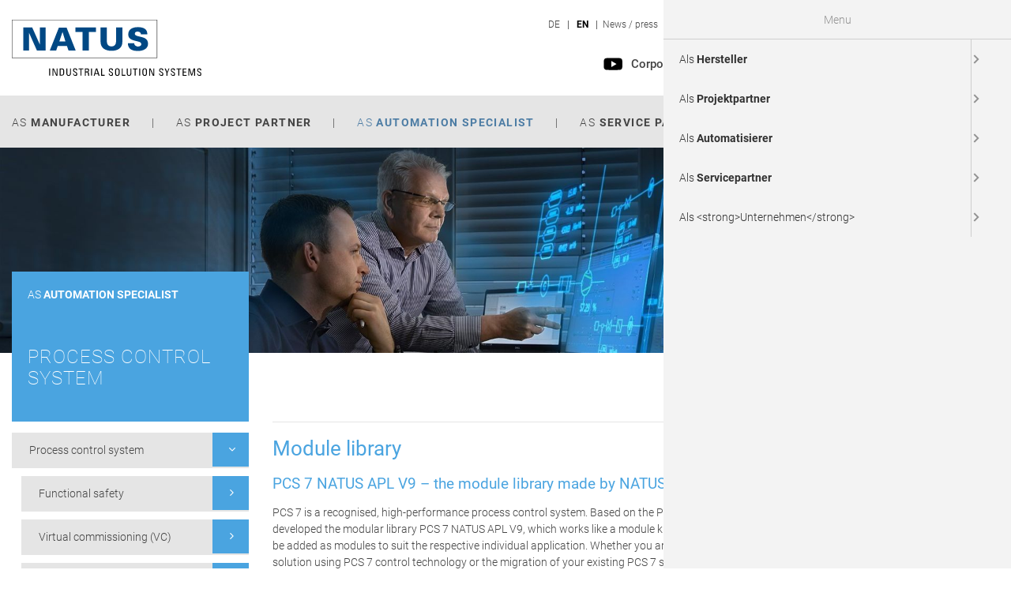

--- FILE ---
content_type: text/html; charset=UTF-8
request_url: https://www.natus.de/as-an-automation-specialist/process-control-system/module-library.html
body_size: 16890
content:
<!DOCTYPE html>
<html lang="en">
<head>

      <meta charset="UTF-8">
    <title>Module library - NATUS [EN]</title>
    <base href="https://www.natus.de/">

          <meta name="robots" content="index,follow">
      <meta name="description" content="">
      <meta name="generator" content="Contao Open Source CMS">
    
    <meta name="viewport" content="width=device-width,initial-scale=1.0">
        <link rel="stylesheet" href="/assets/css/reset.min.css,layout.min.css,responsive.min.css,mmenu.css,formul...-d069c93a.css">        <script src="/assets/js/jquery.min.js,mmenu.js-29890dfa.js"></script><link rel="alternate" hreflang="de" href="https://www.natus.de/als-automatisierer/prozessleittechnik/bausteinbibliothek.html">
<link rel="alternate" hreflang="x-default" href="https://www.natus.de/als-automatisierer/prozessleittechnik/bausteinbibliothek.html">
<link rel="alternate" hreflang="en" href="https://www.natus.de/as-an-automation-specialist/process-control-system/module-library.html">
<link rel="shortcut icon" type="image/x-icon" href="files/favicon.ico"/>
<link rel="stylesheet" href="/files/fontawesome/css/font-awesome.min.css">
<!-- Matomo 
<script type="text/javascript">
  var _paq = window._paq = window._paq || [];

  _paq.push(['trackPageView']);
  _paq.push(['enableLinkTracking']);
  (function() {
    var u="//analytics.natus.de/";
    _paq.push(['setTrackerUrl', u+'matomo.php']);
    _paq.push(['setSiteId', '1']);
    var d=document, g=d.createElement('script'), s=d.getElementsByTagName('script')[0];
    g.type='text/javascript'; g.async=true; g.src=u+'matomo.js'; s.parentNode.insertBefore(g,s);
  })();
</script>
End Matomo Code -->
  
</head>

<body id="top" class="as-an-automation-specialist "  itemscope itemtype="http://schema.org/WebPage">

      <div id="wrapper">
                        <header id="header" class="megamenue">
            <div class="inside">
              
 <div class="head">
		<div class="inside">
<div class="ce_image logo block">

        
  
  
<figure class="image_container">
      <a href="/natus-en.html">
  
  

<img src="/assets/images/e/logo-7kjrmh7xt6a3tg2.svg" width="240" height="71" alt="NATUS – Industrial Solution Systems">


      </a>
  
  </figure>


</div>
    <div class="upper_nav">
<!-- indexer::stop -->
<nav class="mod_changelanguage nav_lang block">

  
  <ul class="level_1">
            <li class="lang-de">
        <a href="/als-automatisierer/prozessleittechnik/bausteinbibliothek.html"
           title="Bausteinbibliothek"
            class="lang-de"                       hreflang="de" aria-label="Go to current page in German"           >
          DE        </a>
              </li>
                <li class="lang-en active">
        <strong class="lang-en active">
          EN        </strong>
              </li>
      </ul>

</nav>
<!-- indexer::continue -->
<div class="ce_text nav_extra block">

        
  
<div class="ins">

      
      <div class="desc">
    <ul>
<li><a href="/as-a-company/news-press.html">News / press</a></li>
<li><a href="/as-a-company/working-for-natus/jobs.html">Career</a></li>
<li><a href="/as-a-company/global-contacts.html">Contacts</a></li>
<li><a href="/gender-clause.html">Gender Clause</a></li>
<li><a href="/whisteblowing-center.html">Whistleblowing center</a></li>
<li><a href="/legal-notice.html">Legal notice</a></li>
</ul>    </div>
  
  
    

         </div>



</div>

<div class="ce_text nav_extra_mobile nav_extra block">

        
  
<div class="ins">

      
      <div class="desc">
    <ul>
<li><a href="/as-a-company/working-for-natus/jobs.html">Career</a></li>
</ul>    </div>
  
  
    

         </div>



</div>
    </div><div class="mobile-trigger">
	<a href="#nav-mobile">
		<span class="label">Menu</span>
		<div id="nav-icon">
		  <span></span>
		  <span></span>
		  <span></span>
		</div>
	</a>
</div>
<div class="feature-header " style=" position: absolute;    right: 15px;    bottom: 25px;">
	<div class="mr-3">
		<a style="display:flex;" href="/as-a-company/about-us/natus-corporate-video.html">
			<div class="mr-1"><img src="/assets/images/9/play_icon-4ayx105gk1yv6wf.svg"  width="30" height="30" alt=""></div>
			<div class="text">Corporate Video</div>
		</a>
	</div>
	<div style="display:flex;" class=" mr-3">
		<a style="display:flex;" href="/as-a-company/about-us/natus-image-brochure.html">
			<div class="mr-1"><img src="/assets/images/w/buch_icon-ej501tarc1k76h8.svg"  width="32" height="32" alt=""></div>
			<div class="text">Image Brochure</div>
		</a>
	</div>
	<div>
		<a style="display:flex;" href="/as-a-company/about-us/natus-360-showroom.html">
			<div class="mr-1"><img src="/assets/images/k/eye_icon-4z8mc94czqnmeq6.svg"  width="30" height="30" alt=""></div>
			<div class="text">360° Showroom</div> 
		</a>
	</div>
</div></div>
	</div>
	<div class="intern">
		<div class="inside"><!-- indexer::stop -->
<nav class="mod_navigation nav-main block">

  
  <a href="/as-an-automation-specialist/process-control-system/module-library.html#skipNavigation2" class="invisible">Skip navigation</a>

  <ul class="level_1">
              <li class="submenu">
        <a href="/as-a-manufacturer.html"
           title="Manufacturer"
            class="submenu"                       aria-haspopup="true">
          As <strong>manufacturer</strong>        </a>
        <ul class="level_2">
      <div class="inner-nav">
              <li class="submenu">
        <a href="/as-a-manufacturer/medium-voltage-switchgear.html"
           title="Medium-voltage switchgear"
            class="submenu"                       aria-haspopup="true">
          Medium-voltage switchgear        </a>
        <ul class="level_3">
              <li class="submenu level4">
        <a href="https://www.natus.de/as-a-manufacturer/medium-voltage-switchgear/single-busbar/nes.html"
           title="Single busbar"
            class="submenu level4"                       aria-haspopup="true">
          Single busbar        </a>
        <ul class="level_4">
              <li class="test">
        <a href="/as-a-manufacturer/medium-voltage-switchgear/single-busbar/nes.html"
           title="NES"
            class="test"                      >
          NES        </a>
              </li>
      <span class="navi-pipe">|</span>
                <li class="test">
        <a href="/nes24.html"
           title="NES24"
            class="test"                      >
          NES24        </a>
              </li>
      <span class="navi-pipe">|</span>
                <li>
        <a href="/as-a-manufacturer/medium-voltage-switchgear/single-busbar/nes-h.html"
           title="NES-H"
                                 >
          NES-H        </a>
              </li>
      <span class="navi-pipe">|</span>
                <li>
        <a href="/as-a-manufacturer/medium-voltage-switchgear/single-busbar/nes-nes-h-middle-east-variant.html"
           title="NES / NES-H Middle East &amp;lt;br&amp;gt; variant"
                                 >
          NES / NES-H Middle East <br> variant        </a>
              </li>
      <span class="navi-pipe">|</span>
         </ul>
      </li>
      <span class="navi-pipe">|</span>
                <li class="submenu">
        <a href="https://www.natus.de/as-a-manufacturer/medium-voltage-switchgear/double-busbar/nes-d.html"
           title="Double busbar"
            class="submenu"                       aria-haspopup="true">
          Double busbar        </a>
        <ul class="level_4">
              <li>
        <a href="/as-a-manufacturer/medium-voltage-switchgear/double-busbar/nes-d.html"
           title="NES-D"
                                 >
          NES-D        </a>
              </li>
      <span class="navi-pipe">|</span>
                <li>
        <a href="/as-a-manufacturer/medium-voltage-switchgear/double-busbar/nes-fd.html"
           title="NES-FD"
                                 >
          NES-FD        </a>
              </li>
      <span class="navi-pipe">|</span>
                <li>
        <a href="/as-a-manufacturer/medium-voltage-switchgear/double-busbar/nes-nes-h-duplex.html"
           title="NES / NES-H Duplex"
                                 >
          NES / NES-H Duplex        </a>
              </li>
      <span class="navi-pipe">|</span>
         </ul>
      </li>
      <span class="navi-pipe">|</span>
                <li class="level4">
        <a href="/as-a-manufacturer/medium-voltage-switchgear/ring-main-unit.html"
           title="Ring Main Unit"
            class="level4"                      >
          Ring Main Unit        </a>
              </li>
      <span class="navi-pipe">|</span>
         </ul>
      </li>
      <span class="navi-pipe">|</span>
                <li class="submenu test2">
        <a href="/as-a-manufacturer/low-voltage-switchgear.html"
           title="Low-voltage switchgear"
            class="submenu test2"                       aria-haspopup="true">
          Low-voltage switchgear        </a>
        <ul class="level_3">
              <li class="submenu">
        <a href="/as-a-manufacturer/low-voltage-switchgear/withdrawable-unit-technology/energon.html"
           title="Withdrawable unit technology"
            class="submenu"                       aria-haspopup="true">
          Withdrawable unit technology        </a>
        <ul class="level_4">
              <li class="submenu">
        <a href="/as-a-manufacturer/low-voltage-switchgear/withdrawable-unit-technology/energon.html"
           title="ENERGON"
            class="submenu"                       aria-haspopup="true">
          ENERGON        </a>
        <ul class="level_5">
              <li>
        <a href="/as-a-manufacturer/low-voltage-switchgear/withdrawable-unit-technology/energon/cubicle-types.html"
           title="Cubicle types"
                                 >
          Cubicle types        </a>
              </li>
      <span class="navi-pipe">|</span>
                <li>
        <a href="/as-a-manufacturer/low-voltage-switchgear/withdrawable-unit-technology/energon/withdrawable-unit-types.html"
           title="Withdrawable unit types"
                                 >
          Withdrawable unit types        </a>
              </li>
      <span class="navi-pipe">|</span>
         </ul>
      </li>
      <span class="navi-pipe">|</span>
         </ul>
      </li>
      <span class="navi-pipe">|</span>
                <li class="submenu">
        <a href="/as-a-manufacturer/low-voltage-switchgear/fixed-installation-technology.html"
           title="Fixed installation technology"
            class="submenu"                       aria-haspopup="true">
          Fixed installation technology        </a>
        <ul class="level_4">
              <li class="submenu">
        <a href="/as-a-manufacturer/low-voltage-switchgear/fixed-installation-technology/energon-fm.html"
           title="ENERGON FM"
            class="submenu"                       aria-haspopup="true">
          ENERGON FM        </a>
        <ul class="level_5">
              <li>
        <a href="/as-a-manufacturer/low-voltage-switchgear/fixed-installation-technology/energon-fm/cubicle-types.html"
           title="Cubicle types"
                                 >
          Cubicle types        </a>
              </li>
      <span class="navi-pipe">|</span>
         </ul>
      </li>
      <span class="navi-pipe">|</span>
                <li>
        <a href="/as-a-manufacturer/low-voltage-switchgear/fixed-installation-technology/rittal.html"
           title="RITTAL"
                                 >
          RITTAL        </a>
              </li>
      <span class="navi-pipe">|</span>
         </ul>
      </li>
      <span class="navi-pipe">|</span>
                <li class="submenu">
        <a href="/as-a-manufacturer/low-voltage-switchgear/special-applications/control-cabinets.html"
           title="Special applications"
            class="submenu"                       aria-haspopup="true">
          Special applications        </a>
        <ul class="level_4">
              <li>
        <a href="/as-a-manufacturer/low-voltage-switchgear/special-applications/control-cabinets.html"
           title="Control cabinets"
                                 >
          Control cabinets        </a>
              </li>
      <span class="navi-pipe">|</span>
                <li>
        <a href="/as-a-manufacturer/low-voltage-switchgear/special-applications/small-installations-assemblies.html"
           title="Small installations / assemblies"
                                 >
          Small installations / assemblies        </a>
              </li>
      <span class="navi-pipe">|</span>
         </ul>
      </li>
      <span class="navi-pipe">|</span>
         </ul>
      </li>
      <span class="navi-pipe">|</span>
                <li class="submenu">
        <a href="/as-a-manufacturer/substations.html"
           title="Substations"
            class="submenu"                       aria-haspopup="true">
          Substations        </a>
        <ul class="level_3">
              <li>
        <a href="/as-a-manufacturer/substations/cubicle-types.html"
           title="Cubicle types"
                                 >
          Cubicle types        </a>
              </li>
      <span class="navi-pipe">|</span>
         </ul>
      </li>
      <span class="navi-pipe">|</span>
                <li class="submenu">
        <a href="/as-a-manufacturer/automation-cabinets.html"
           title="Automation cabinets"
            class="submenu"                       aria-haspopup="true">
          Automation cabinets        </a>
        <ul class="level_3">
              <li>
        <a href="/as-a-manufacturer/automation-cabinets/machine-cabinets.html"
           title="Machine cabinets"
                                 >
          Machine cabinets        </a>
              </li>
      <span class="navi-pipe">|</span>
                <li>
        <a href="/as-a-manufacturer/automation-cabinets/dcs-cabinets.html"
           title="DCS cabinets"
                                 >
          DCS cabinets        </a>
              </li>
      <span class="navi-pipe">|</span>
         </ul>
      </li>
      <span class="navi-pipe">|</span>
             </div>
  </ul>
      </li>
      <span class="navi-pipe">|</span>
                <li class="submenu">
        <a href="/as-a-project-partner.html"
           title="Project partner"
            class="submenu"                       aria-haspopup="true">
          As <strong>project partner</strong>        </a>
        <ul class="level_2">
      <div class="inner-nav">
              <li class="submenu">
        <a href="/as-a-project-partner/planning-and-engineering.html"
           title="Planning and engineering"
            class="submenu"                       aria-haspopup="true">
          Planning and engineering        </a>
        <ul class="level_3">
              <li>
        <a href="/as-a-project-partner/planning-and-engineering/network-evaluation-network-analysis.html"
           title="Network evaluation / network analysis"
                                 >
          Network evaluation / network analysis        </a>
              </li>
      <span class="navi-pipe">|</span>
                <li>
        <a href="/as-a-project-partner/planning-and-engineering/cables-cable-runs.html"
           title="Cables / cable runs"
                                 >
          Cables / cable runs        </a>
              </li>
      <span class="navi-pipe">|</span>
                <li>
        <a href="/as-a-project-partner/planning-and-engineering/earthing-lightning-protection.html"
           title="Earthing / lightning protection"
                                 >
          Earthing / lightning protection        </a>
              </li>
      <span class="navi-pipe">|</span>
                <li>
        <a href="/as-a-project-partner/planning-and-engineering/lighting-building-services.html"
           title="Lighting / building services"
                                 >
          Lighting / building services        </a>
              </li>
      <span class="navi-pipe">|</span>
                <li>
        <a href="/as-a-project-partner/planning-and-engineering/fire-protection.html"
           title="Fire protection"
                                 >
          Fire protection        </a>
              </li>
      <span class="navi-pipe">|</span>
                <li>
        <a href="/as-a-project-partner/planning-and-engineering/consulting.html"
           title="Consulting"
                                 >
          Consulting        </a>
              </li>
      <span class="navi-pipe">|</span>
         </ul>
      </li>
      <span class="navi-pipe">|</span>
                <li class="submenu">
        <a href="/as-a-project-partner/turn-key-projects.html"
           title="Turn-key projects"
            class="submenu"                       aria-haspopup="true">
          Turn-key projects        </a>
        <ul class="level_3">
              <li>
        <a href="/as-a-project-partner/turn-key-projects/container-solutions.html"
           title="Container solutions"
                                 >
          Container solutions        </a>
              </li>
      <span class="navi-pipe">|</span>
                <li>
        <a href="/as-a-project-partner/turn-key-projects/building-solutions.html"
           title="Building solutions"
                                 >
          Building solutions        </a>
              </li>
      <span class="navi-pipe">|</span>
         </ul>
      </li>
      <span class="navi-pipe">|</span>
                <li>
        <a href="/as-a-project-partner/industrial-assembly.html"
           title="Industrial assembly"
                                 >
          Industrial assembly        </a>
              </li>
      <span class="navi-pipe">|</span>
                <li class="submenu bsp-ref">
        <a href="/as-a-project-partner/references.html"
           title="Exemplary References"
            class="submenu bsp-ref"                       aria-haspopup="true">
          Exemplary References        </a>
        <ul class="level_3">
              <li>
        <a href="/as-a-project-partner/references/covestro-ag.html"
           title="Covestro AG"
                                 >
          Covestro AG        </a>
              </li>
      <span class="navi-pipe">|</span>
                <li>
        <a href="/as-a-project-partner/references/metallo-chimique.html"
           title="Metallo Chimique"
                                 >
          Metallo Chimique        </a>
              </li>
      <span class="navi-pipe">|</span>
                <li>
        <a href="/as-a-project-partner/references/hitachi-zosen-inova.html"
           title="Hitachi Zosen Inova"
                                 >
          Hitachi Zosen Inova        </a>
              </li>
      <span class="navi-pipe">|</span>
                <li>
        <a href="/as-a-project-partner/references/volkswagen-ag.html"
           title="VOLKSWAGEN AG"
                                 >
          VOLKSWAGEN AG        </a>
              </li>
      <span class="navi-pipe">|</span>
         </ul>
      </li>
      <span class="navi-pipe">|</span>
             </div>
  </ul>
      </li>
      <span class="navi-pipe">|</span>
                <li class="submenu trail">
        <a href="/as-an-automation-specialist.html"
           title="Automation specialist"
            class="submenu trail"                       aria-haspopup="true">
          As <strong>automation specialist</strong>        </a>
        <ul class="level_2">
      <div class="inner-nav">
              <li class="submenu trail">
        <a href="/as-an-automation-specialist/process-control-system.html"
           title="Process control system"
            class="submenu trail"                       aria-haspopup="true">
          Process control system        </a>
        <ul class="level_3">
              <li class="sibling">
        <a href="/as-an-automation-specialist/process-control-system/functional-safety.html"
           title="Functional safety"
            class="sibling"                      >
          Functional safety        </a>
              </li>
      <span class="navi-pipe">|</span>
                <li class="sibling">
        <a href="/as-an-automation-specialist/process-control-system/virtual-commissioning.html"
           title="Virtual commissioning (VC)"
            class="sibling"                      >
          Virtual commissioning (VC)        </a>
              </li>
      <span class="navi-pipe">|</span>
                <li class="sibling">
        <a href="/as-an-automation-specialist/process-control-system/cyber-security.html"
           title="Cyber security"
            class="sibling"                      >
          Cyber security        </a>
              </li>
      <span class="navi-pipe">|</span>
                <li class="sibling">
        <a href="/as-an-automation-specialist/process-control-system/measurement-and-control-technology.html"
           title="Measurement and control technology"
            class="sibling"                      >
          Measurement and control technology        </a>
              </li>
      <span class="navi-pipe">|</span>
                <li class="active">
        <!-- Bei aktiven Items: Entities dekodieren (inneres HTML erlauben), outer <strong> belassen oder ersetzen -->
        <strong class="active">
          Module library        </strong>
              </li>
      <span class="navi-pipe">|</span>
         </ul>
      </li>
      <span class="navi-pipe">|</span>
                <li>
        <a href="/as-an-automation-specialist/operator-training-system-ots.html"
           title="Operator Training System – OTS"
                                 >
          Operator Training System – OTS        </a>
              </li>
      <span class="navi-pipe">|</span>
                <li class="submenu">
        <a href="/as-an-automation-specialist/factory-automation.html"
           title="Factory automation"
            class="submenu"                       aria-haspopup="true">
          Factory automation        </a>
        <ul class="level_3">
              <li>
        <a href="/as-an-automation-specialist/factory-automation/migration.html"
           title="Migration"
                                 >
          Migration        </a>
              </li>
      <span class="navi-pipe">|</span>
                <li>
        <a href="/as-an-automation-specialist/factory-automation/industy4.0.html"
           title="Industry 4.0"
                                 >
          Industry 4.0        </a>
              </li>
      <span class="navi-pipe">|</span>
         </ul>
      </li>
      <span class="navi-pipe">|</span>
                <li class="submenu">
        <a href="/as-an-automation-specialist/substation-automation.html"
           title="Substation automation"
            class="submenu"                       aria-haspopup="true">
          Substation automation        </a>
        <ul class="level_3">
              <li>
        <a href="/as-an-automation-specialist/substation-automation/iec-61850-protocol.html"
           title="IEC 61850 protocol"
                                 >
          IEC 61850 protocol        </a>
              </li>
      <span class="navi-pipe">|</span>
                <li>
        <a href="/as-an-automation-specialist/substation-automation/automatic-transfer-system-ats.html"
           title="Automatic transfer system (ATS)"
                                 >
          Automatic transfer system (ATS)        </a>
              </li>
      <span class="navi-pipe">|</span>
         </ul>
      </li>
      <span class="navi-pipe">|</span>
                <li class="submenu">
        <a href="/as-an-automation-specialist/automation-cabinets.html"
           title="Automation cabinets"
            class="submenu"                       aria-haspopup="true">
          Automation cabinets        </a>
        <ul class="level_3">
              <li>
        <a href="/as-an-automation-specialist/automation-cabinets/machine-cabinets.html"
           title="Machine cabinets"
                                 >
          Machine cabinets        </a>
              </li>
      <span class="navi-pipe">|</span>
                <li>
        <a href="/as-an-automation-specialist/automation-cabinets/dcs-cabinets.html"
           title="DCS cabinets"
                                 >
          DCS cabinets        </a>
              </li>
      <span class="navi-pipe">|</span>
         </ul>
      </li>
      <span class="navi-pipe">|</span>
             </div>
  </ul>
      </li>
      <span class="navi-pipe">|</span>
                <li class="submenu">
        <a href="/as-a-service-partner.html"
           title="Service partner"
            class="submenu"                       aria-haspopup="true">
          As <strong>service partner</strong>        </a>
        <ul class="level_2">
      <div class="inner-nav">
              <li class="submenu">
        <a href="/as-a-service-partner/customer-service.html"
           title="Customer service"
            class="submenu"                       aria-haspopup="true">
          Customer service        </a>
        <ul class="level_3">
              <li>
        <a href="/as-a-service-partner/customer-service/maintenance.html"
           title="Maintenance"
                                 >
          Maintenance        </a>
              </li>
      <span class="navi-pipe">|</span>
                <li>
        <a href="/as-a-service-partner/customer-service/retrofitting.html"
           title="Retrofitting"
                                 >
          Retrofitting        </a>
              </li>
      <span class="navi-pipe">|</span>
                <li>
        <a href="/as-a-service-partner/customer-service/spare-parts.html"
           title="Spare parts"
                                 >
          Spare parts        </a>
              </li>
      <span class="navi-pipe">|</span>
                <li>
        <a href="/as-a-service-partner/customer-service/replacement-withdrawable-units.html"
           title="Replacement withdrawable units"
                                 >
          Replacement withdrawable units        </a>
              </li>
      <span class="navi-pipe">|</span>
         </ul>
      </li>
      <span class="navi-pipe">|</span>
                <li>
        <a href="/as-a-service-partner/commissioning.html"
           title="Commissioning"
                                 >
          Commissioning        </a>
              </li>
      <span class="navi-pipe">|</span>
                <li>
        <a href="/as-a-service-partner/small-installations-assemblies.html"
           title="Small installations / assemblies"
                                 >
          Small installations / assemblies        </a>
              </li>
      <span class="navi-pipe">|</span>
                <li>
        <a href="/as-a-service-partner/industrial-assembly.html"
           title="Industrial assembly"
                                 >
          Industrial assembly        </a>
              </li>
      <span class="navi-pipe">|</span>
             </div>
  </ul>
      </li>
      <span class="navi-pipe">|</span>
                <li class="submenu">
        <a href="/as-a-company.html"
           title="Company"
            class="submenu"                       aria-haspopup="true">
          As <strong>company</strong>        </a>
        <ul class="level_2">
      <div class="inner-nav">
              <li>
        <a href="/as-a-company/news-press.html"
           title="News / press"
                                 >
          News / press        </a>
              </li>
      <span class="navi-pipe">|</span>
                <li class="submenu">
        <a href="/as-a-company/working-for-natus.html"
           title="Working for NATUS"
            class="submenu"                       aria-haspopup="true">
          Working for NATUS        </a>
        <ul class="level_3">
              <li>
        <a href="/as-a-company/working-for-natus/jobs.html"
           title="Jobs"
                                 >
          Jobs        </a>
              </li>
      <span class="navi-pipe">|</span>
                <li>
        <a href="/as-a-company/working-for-natus/jobs-international.html"
           title="Jobs international"
                                 >
          Jobs international        </a>
              </li>
      <span class="navi-pipe">|</span>
         </ul>
      </li>
      <span class="navi-pipe">|</span>
                <li class="submenu seitenbild-mobile-padding">
        <a href="/as-a-company/training.html"
           title="Internship / Training / Studies"
            class="submenu seitenbild-mobile-padding"                       aria-haspopup="true">
          Internship / Training / Studies        </a>
        <ul class="level_3">
              <li class="seitenbild-mobile-padding">
        <a href="/internship.html"
           title="Internship offers"
            class="seitenbild-mobile-padding"                      >
          Internship offers        </a>
              </li>
      <span class="navi-pipe">|</span>
                <li class="seitenbild-mobile-padding">
        <a href="/as-a-company/training/training-offers.html"
           title="Training offers"
            class="seitenbild-mobile-padding"                      >
          Training offers        </a>
              </li>
      <span class="navi-pipe">|</span>
                <li>
        <a href="/as-a-company/training/dual-study-programmes.html"
           title="Dual Study Programmes"
                                 >
          Dual Study Programmes        </a>
              </li>
      <span class="navi-pipe">|</span>
                <li>
        <a href="/as-a-company/training/insights-into-teamnatus.html"
           title="Insights into #TeamNATUS"
                                 >
          Insights into #TeamNATUS        </a>
              </li>
      <span class="navi-pipe">|</span>
         </ul>
      </li>
      <span class="navi-pipe">|</span>
                <li class="submenu">
        <a href="/as-a-company/our-responsibility.html"
           title="Our responsibility"
            class="submenu"                       aria-haspopup="true">
          Our responsibility        </a>
        <ul class="level_3">
              <li>
        <a href="/as-a-company/our-responsibility/mission-statement.html"
           title="Our Approach"
                                 >
          Our Approach        </a>
              </li>
      <span class="navi-pipe">|</span>
                <li>
        <a href="/commitment-to-democratic-values.html"
           title="Commitment to democratic values"
                                 >
          Commitment to democratic values        </a>
              </li>
      <span class="navi-pipe">|</span>
                <li>
        <a href="/as-a-company/our-responsibility/inclusive-diversity-natus.html"
           title="Colorful Diversity Natus"
                                 >
          Colorful Diversity Natus        </a>
              </li>
      <span class="navi-pipe">|</span>
                <li class="submenu">
        <a href="/as-a-company/our-responsibility/quality.html"
           title="Quality"
            class="submenu"                       aria-haspopup="true">
          Quality        </a>
        <ul class="level_4">
              <li>
        <a href="/as-a-company/our-responsibility/quality/certificates.html"
           title="Certificates"
                                 >
          Certificates        </a>
              </li>
      <span class="navi-pipe">|</span>
                <li>
        <a href="/as-a-company/our-responsibility/quality/customer-satisfaction-form.html"
           title="Customer satisfaction form"
                                 >
          Customer satisfaction form        </a>
              </li>
      <span class="navi-pipe">|</span>
         </ul>
      </li>
      <span class="navi-pipe">|</span>
                <li>
        <a href="/as-a-company/our-responsibility/sustainability.html"
           title="Sustainability"
                                 >
          Sustainability        </a>
              </li>
      <span class="navi-pipe">|</span>
                <li>
        <a href="/as-a-company/our-responsibility/commitment.html"
           title="Commitment"
                                 >
          Commitment        </a>
              </li>
      <span class="navi-pipe">|</span>
                <li>
        <a href="/as-a-company/our-responsibility/jugend-forscht.html"
           title="Jugend forscht"
                                 >
          Jugend forscht        </a>
              </li>
      <span class="navi-pipe">|</span>
         </ul>
      </li>
      <span class="navi-pipe">|</span>
                <li class="submenu">
        <a href="/as-a-company/about-us.html"
           title="About us"
            class="submenu"                       aria-haspopup="true">
          About us        </a>
        <ul class="level_3">
              <li>
        <a href="/as-a-company/about-us/management-team.html"
           title="Management"
                                 >
          Management        </a>
              </li>
      <span class="navi-pipe">|</span>
                <li>
        <a href="/as-a-company/about-us/subsidiaries.html"
           title="Subsidiaries"
                                 >
          Subsidiaries        </a>
              </li>
      <span class="navi-pipe">|</span>
                <li>
        <a href="/as-a-company/about-us/shareholding.html"
           title="Shareholding"
                                 >
          Shareholding        </a>
              </li>
      <span class="navi-pipe">|</span>
                <li>
        <a href="/as-a-company/about-us/natus-advisory-board.html"
           title="NATUS advisory board"
                                 >
          NATUS advisory board        </a>
              </li>
      <span class="navi-pipe">|</span>
                <li>
        <a href="/as-a-company/about-us/history.html"
           title="History"
                                 >
          History        </a>
              </li>
      <span class="navi-pipe">|</span>
                <li>
        <a href="/as-a-company/about-us/natus-corporate-video.html"
           title="NATUS Corporate Video"
                                 >
          NATUS Corporate Video        </a>
              </li>
      <span class="navi-pipe">|</span>
                <li>
        <a href="/as-a-company/about-us/natus-image-brochure.html"
           title="NATUS Image Brochure"
                                 >
          NATUS Image Brochure        </a>
              </li>
      <span class="navi-pipe">|</span>
                <li>
        <a href="/as-a-company/about-us/natus-360-showroom.html"
           title="NATUS 360° Showroom"
                                 >
          NATUS 360° Showroom        </a>
              </li>
      <span class="navi-pipe">|</span>
         </ul>
      </li>
      <span class="navi-pipe">|</span>
                <li>
        <a href="/as-a-company/global-contacts.html"
           title="Global contacts"
                                 >
          Global contacts        </a>
              </li>
      <span class="navi-pipe">|</span>
             </div>
  </ul>
      </li>
      <span class="navi-pipe">|</span>
         </ul>

  <span id="skipNavigation2" class="invisible"></span>

</nav>
<!-- indexer::continue -->

<div id="hi-container"><!--<div class="headicons">
	<a class="loginicon" title="Login" href="#"><span>LOGIN</span></a>-->
<div class="headicons"><a class="searchicon" title="Suche" href="#"><span>SEARCH</span></a>
<!-- indexer::stop -->
<div class="ce_form block">

  
      <form action="/search-result.html" method="get" enctype="application/x-www-form-urlencoded">
  <div class="formbody">
                
<div class="widget widget-text mandatory">
    
    
  <input type="text" name="keywords" id="ctrl_153" class="text mandatory" value="" required>
</div>

<div class="widget widget-submit">
    
        <button type="submit" id="ctrl_154" class="submit">Search</button>
  </div>
  </div>
</form>
  
</div>
<!-- indexer::continue -->

  <script>
    document.currentScript.previousElementSibling.querySelector('form')?.addEventListener('submit', e => {
      // Prevent double form submission
      if (e.submitter) {
        setTimeout(() => e.submitter.disabled = true);
        setTimeout(() => e.submitter.disabled = false, 30000);
      }
    });
  </script>

</div><div class="headicons"><img class="stoerung" src="/files/images/layout/phoneicon.svg" alt="Stoerung Icon"> <a class="phoneicon" title="Servicehotline" href="#"><span class="stoerung_wrap">Technical<br>Support</span><span>SERVICE-HOTLINE</span></a><div class="phone"><strong>Service-Hotline 24/7 </strong><a href="tel:+496511449555">+49 651 1449 555</a></div>
</div></div>  
</div>
</div> 
<!-- indexer::stop -->
<nav class="mod_mmenu" id="nav-mobile">

  
  
<ul class="level_1">
            <li class="submenu"><a href="/als-hersteller.html" title="Hersteller" class="submenu" aria-haspopup="true">Als <strong>Hersteller</strong></a>
<ul class="level_2">
            <li class="submenu"><a href="/als-hersteller/mittelspannungs-schaltanlagen.html" title="Mittelspannungs-Schaltanlagen" class="submenu" aria-haspopup="true">Mittelspannungs-Schaltanlagen</a>
<ul class="level_3">
            <li class="submenu level4"><a href="https://www.natus.de/als-hersteller/mittelspannungs-schaltanlagen-systeme/einfach-sammelschiene/nes.html" title="Einfach-Sammelschiene" class="submenu level4" aria-haspopup="true">Einfach-Sammelschiene</a>
<ul class="level_4">
            <li class="test"><a href="/als-hersteller/mittelspannungs-schaltanlagen-systeme/einfach-sammelschiene/nes.html" title="NES" class="test">NES</a></li>
                <li class="test"><a href="/als-hersteller/mittelspannungs-schaltanlagen/nes24.html" title="NES24" class="test">NES24</a></li>
                <li><a href="/als-hersteller/mittelspannungs-schaltanlagen-systeme/einfach-sammelschiene/nes-h.html" title="NES-H">NES-H</a></li>
                <li><a href="/als-hersteller/mittelspannungs-schaltanlagen-systeme/einfach-sammelschiene/nes-nes-h-middle-east-variante.html" title="NES / NES-H Middle East &lt;br&gt; Variante">NES / NES-H Middle East <br> Variante</a></li>
      </ul>
</li>
                <li class="submenu"><a href="https://www.natus.de/als-hersteller/mittelspannungs-schaltanlagen-systeme/doppel-sammelschienen/nes-d.html" title="Doppel-Sammelschiene" class="submenu" aria-haspopup="true">Doppel-Sammelschiene</a>
<ul class="level_4">
            <li><a href="/als-hersteller/mittelspannungs-schaltanlagen-systeme/doppel-sammelschienen/nes-d.html" title="NES-D">NES-D</a></li>
                <li><a href="/als-hersteller/mittelspannungs-schaltanlagen-systeme/doppel-sammelschienen/nes-df.html" title="NES-FD">NES-FD</a></li>
                <li><a href="/als-hersteller/mittelspannungs-schaltanlagen-systeme/doppel-sammelschienen/nes-duplex-schaltanlage.html" title="NES / NES-H Duplex">NES / NES-H Duplex</a></li>
      </ul>
</li>
                <li class="level4"><a href="/als-hersteller/mittelspannungs-schaltanlagen/ringkabel-schaltanlage.html" title="Ringkabel-Schaltanlage" class="level4">Ringkabel-Schaltanlage</a></li>
      </ul>
</li>
                <li class="submenu test2"><a href="/als-hersteller/niederspannungs-schaltanlagen.html" title="Niederspannungs-Schaltanlagen" class="submenu test2" aria-haspopup="true">Niederspannungs-Schaltanlagen</a>
<ul class="level_3">
            <li class="submenu"><a href="/als-hersteller/niederspannungs-schaltanlagen/einschubtechnik/energon.html" title="Einschubtechnik" class="submenu" aria-haspopup="true">Einschubtechnik</a>
<ul class="level_4">
            <li class="submenu"><a href="/als-hersteller/niederspannungs-schaltanlagen/einschubtechnik/energon.html" title="ENERGON" class="submenu" aria-haspopup="true">ENERGON</a>
<ul class="level_5">
            <li><a href="/als-hersteller/niederspannungs-schaltanlagen/einschubtechnik/energon/feldtypen.html" title="Feldtypen">Feldtypen</a></li>
                <li><a href="/als-hersteller/niederspannungs-schaltanlagen/einschubtechnik/energon/einschubtypen.html" title="Einschubtypen">Einschubtypen</a></li>
      </ul>
</li>
      </ul>
</li>
                <li class="submenu"><a href="/als-hersteller/niederspannungs-schaltanlagen/festeinbautechnik.html" title="Festeinbautechnik" class="submenu" aria-haspopup="true">Festeinbautechnik</a>
<ul class="level_4">
            <li class="submenu"><a href="/als-hersteller/niederspannungs-schaltanlagen/festeinbautechnik/energon-fm.html" title="ENERGON FM" class="submenu" aria-haspopup="true">ENERGON FM</a>
<ul class="level_5">
            <li><a href="/als-hersteller/niederspannungs-schaltanlagen/festeinbautechnik/energon-fm/feldtypen.html" title="Feldtypen">Feldtypen</a></li>
      </ul>
</li>
                <li><a href="/als-hersteller/niederspannungs-schaltanlagen/festeinbautechnik/rittal.html" title="RITTAL">RITTAL</a></li>
      </ul>
</li>
                <li class="submenu"><a href="/als-hersteller/niederspannungs-schaltanlagen/schwerpunkt-stationen/steuerschraenke.html" title="Sonderanwendungen" class="submenu" aria-haspopup="true">Sonderanwendungen</a>
<ul class="level_4">
            <li><a href="/als-hersteller/niederspannungs-schaltanlagen/schwerpunkt-stationen/steuerschraenke.html" title="Steuerschränke">Steuerschränke</a></li>
                <li><a href="/als-hersteller/niederspannungs-schaltanlagen/schwerpunkt-stationen/kleinanlagen-und-konfektionen.html" title="Kleinanlagen / Konfektionen">Kleinanlagen / Konfektionen</a></li>
      </ul>
</li>
      </ul>
</li>
                <li class="submenu"><a href="/als-hersteller/schwerpunktstationen.html" title="Schwerpunkt&shy;stationen" class="submenu" aria-haspopup="true">Schwerpunkt&shy;stationen</a>
<ul class="level_3">
            <li><a href="/als-hersteller/schwerpunktstationen/feldtypen.html" title="Feldtypen">Feldtypen</a></li>
      </ul>
</li>
                <li class="submenu"><a href="/als-hersteller/automatisierungsschraenke.html" title="Automatisierungs&shy;schränke" class="submenu" aria-haspopup="true">Automatisierungs&shy;schränke</a>
<ul class="level_3">
            <li><a href="/als-hersteller/automatisierungsschraenke/steuerschraenke.html" title="Steuerschränke">Steuerschränke</a></li>
                <li><a href="/als-hersteller/automatisierungsschraenke/leittechnikschraenke.html" title="Leittechnikschränke">Leittechnikschränke</a></li>
      </ul>
</li>
      </ul>
</li>
                <li class="submenu"><a href="/als-projektpartner.html" title="Projektpartner" class="submenu" aria-haspopup="true">Als <strong>Projektpartner</strong></a>
<ul class="level_2">
            <li class="submenu"><a href="/als-projektpartner/planung-und-engineering.html" title="Planung und Engineering" class="submenu" aria-haspopup="true">Planung und Engineering</a>
<ul class="level_3">
            <li><a href="/als-projektpartner/planung-und-engineering/netzberechnung-netzanalyse.html" title="Netzberechnung / Netzanalyse">Netzberechnung / Netzanalyse</a></li>
                <li><a href="/als-projektpartner/planung-und-engineering/kabel-kabelwege.html" title="Kabel / Kabelwege">Kabel / Kabelwege</a></li>
                <li><a href="/als-projektpartner/planung-und-engineering/erdung-blitzschutz.html" title="Erdung / Blitzschutz">Erdung / Blitzschutz</a></li>
                <li><a href="/als-projektpartner/planung-und-engineering/beleuchtung-tga.html" title="Beleuchtung / TGA">Beleuchtung / TGA</a></li>
                <li><a href="/als-projektpartner/planung-und-engineering/brandschutz.html" title="Brandschutz">Brandschutz</a></li>
                <li><a href="/als-projektpartner/planung-und-engineering/consulting.html" title="Consulting">Consulting</a></li>
      </ul>
</li>
                <li class="submenu"><a href="/als-projektpartner/schluesselfertige-projekte.html" title="Schlüsselfertige Projekte" class="submenu" aria-haspopup="true">Schlüsselfertige Projekte</a>
<ul class="level_3">
            <li><a href="/als-projektpartner/schluesselfertige-projekte-64/container-loesungen.html" title="Container-Lösungen">Container-Lösungen</a></li>
                <li><a href="/als-projektpartner/schluesselfertige-projekte-64/gebaeude-loesungen.html" title="Gebäude-Lösungen">Gebäude-Lösungen</a></li>
      </ul>
</li>
                <li><a href="/als-projektpartner/industriemontage.html" title="Industrie&shy;montage">Industrie&shy;montage</a></li>
                <li class="submenu bsp-ref"><a href="/als-projektpartner/referenzen.html" title="Beispielhafte Referenzen" class="submenu bsp-ref" aria-haspopup="true">Beispielhafte Referenzen</a>
<ul class="level_3">
            <li><a href="/als-projektpartner/referenzen/covestro-ag.html" title="Covestro AG">Covestro AG</a></li>
                <li><a href="/als-projektpartner/referenzen/metallo-chimique.html" title="Metallo Chimique">Metallo Chimique</a></li>
                <li><a href="/als-projektpartner/referenzen/hitachi-zosen-inova.html" title="Hitachi Zosen Inova">Hitachi Zosen Inova</a></li>
                <li><a href="/als-projektpartner/referenzen/volkswagen-ag.html" title="VOLKSWAGEN AG">VOLKSWAGEN AG</a></li>
      </ul>
</li>
      </ul>
</li>
                <li class="submenu"><a href="/als-automatisierer.html" title="Automatisierer" class="submenu" aria-haspopup="true">Als <strong>Automatisierer</strong></a>
<ul class="level_2">
            <li class="submenu"><a href="/als-automatisierer/prozessleittechnik.html" title="Prozess&shy;leittechnik" class="submenu" aria-haspopup="true">Prozess&shy;leittechnik</a>
<ul class="level_3">
            <li><a href="/als-automatisierer/prozessleittechnik/funktionale-sicherheit.html" title="Funktionale Sicherheit">Funktionale Sicherheit</a></li>
                <li><a href="/als-automatisierer/prozessleittechnik/virtuelle-inbetriebnahme.html" title="Virtuelle Inbetriebnahme">Virtuelle Inbetriebnahme</a></li>
                <li><a href="/als-automatisierer/prozessleittechnik/cyber-security.html" title="Cyber Security">Cyber Security</a></li>
                <li><a href="/als-automatisierer/prozessleittechnik/mess-und-regeltechnik.html" title="Mess- und Regeltechnik">Mess- und Regeltechnik</a></li>
                <li><a href="/als-automatisierer/prozessleittechnik/bausteinbibliothek.html" title="Bausteinbibliothek">Bausteinbibliothek</a></li>
      </ul>
</li>
                <li><a href="/als-automatisierer/operator-training-system-ots.html" title="Operator-Training-System - OTS">Operator-Training-System - OTS</a></li>
                <li class="submenu"><a href="/als-automatisierer/produktionsautomatisierung.html" title="Produktions&shy;automatisierung" class="submenu" aria-haspopup="true">Produktions&shy;automatisierung</a>
<ul class="level_3">
            <li><a href="/als-automatisierer/produktionsautomatisierung/migration.html" title="Migration">Migration</a></li>
                <li><a href="/als-automatisierer/produktionsautomatisierung/industrie-4-0.html" title="Industrie 4.0">Industrie 4.0</a></li>
      </ul>
</li>
                <li class="submenu"><a href="/als-automatisierer/stationsleittechnik.html" title="Stations&shy;leittechnik" class="submenu" aria-haspopup="true">Stations&shy;leittechnik</a>
<ul class="level_3">
            <li><a href="/als-automatisierer/stationsleittechnik/iec61850.html" title="IEC 61850 Protokoll">IEC 61850 Protokoll</a></li>
                <li><a href="/als-automatisierer/stationsleittechnik/ats.html" title="Automatische Umschaltung (ATS)">Automatische Umschaltung (ATS)</a></li>
      </ul>
</li>
                <li class="submenu"><a href="/als-automatisierer/automatisierungsschraenke.html" title="Automatisierungs&shy;schränke" class="submenu" aria-haspopup="true">Automatisierungs&shy;schränke</a>
<ul class="level_3">
            <li><a href="/als-automatisierer/automatisierungsschraenke/steuer-schraenke.html" title="Steuerschränke">Steuerschränke</a></li>
                <li><a href="/als-automatisierer/automatisierungsschraenke/leittechnikschraenke.html" title="Leittechnikschränke">Leittechnikschränke</a></li>
      </ul>
</li>
      </ul>
</li>
                <li class="submenu"><a href="/als-servicepartner.html" title="Servicepartner" class="submenu" aria-haspopup="true">Als <strong>Servicepartner</strong></a>
<ul class="level_2">
            <li class="submenu"><a href="/als-servicepartner/kundendienst.html" title="Kundendienst" class="submenu" aria-haspopup="true">Kundendienst</a>
<ul class="level_3">
            <li><a href="/als-servicepartner/kundendienst/wartung.html" title="Wartung">Wartung</a></li>
                <li><a href="/als-servicepartner/kundendienst/retrofit.html" title="Retrofit">Retrofit</a></li>
                <li><a href="/als-servicepartner/kundendienst/ersatzteile.html" title="Ersatzteile">Ersatzteile</a></li>
                <li><a href="/als-servicepartner/kundendienst/ersatzeinschuebe.html" title="Ersatzeinschübe">Ersatzeinschübe</a></li>
      </ul>
</li>
                <li><a href="/als-servicepartner/inbetriebnahme.html" title="Inbetriebnahme">Inbetriebnahme</a></li>
                <li><a href="/als-servicepartner/kleinanlagen-konfektionen.html" title="Kleinanlagen / Konfektionen">Kleinanlagen / Konfektionen</a></li>
                <li><a href="/als-servicepartner/industriemontage.html" title="Industrie&shy;montage">Industrie&shy;montage</a></li>
      </ul>
</li>
                <li class="submenu"><a href="/als-unternehmen.html" title="Unternehmen" class="submenu" aria-haspopup="true">Als &#60;strong&#62;Unternehmen&#60;/strong&#62;</a>
<ul class="level_2">
            <li><a href="/als-unternehmen/aktuelles-und-presse.html" title="Aktuelles / Presse">Aktuelles / Presse</a></li>
                <li class="submenu"><a href="/als-unternehmen/karriere.html" title="Arbeiten bei NATUS" class="submenu" aria-haspopup="true">Arbeiten bei NATUS</a>
<ul class="level_3">
            <li><a href="/als-unternehmen/karriere/stellenangebote.html" title="Stellenangebote">Stellenangebote</a></li>
                <li><a href="/als-unternehmen/karriere/stellenangebote-international.html" title="Stellenangebote International">Stellenangebote International</a></li>
      </ul>
</li>
                <li class="submenu seitenbild-mobile-padding"><a href="/als-unternehmen/ausbildung.html" title="Praktikum / Ausbildung / Studium" class="submenu seitenbild-mobile-padding" aria-haspopup="true">Praktikum / Ausbildung / Studium</a>
<ul class="level_3">
            <li class="seitenbild-mobile-padding"><a href="/praktikum.html" title="Praktikumsangebote" class="seitenbild-mobile-padding">Praktikumsangebote</a></li>
                <li class="seitenbild-mobile-padding"><a href="/als-unternehmen/ausbildung/ausbildungsangebote.html" title="Ausbildungsangebote" class="seitenbild-mobile-padding">Ausbildungsangebote</a></li>
                <li><a href="/als-unternehmen/karriere/studienangebote.html" title="Duales Studium">Duales Studium</a></li>
                <li><a href="/als-unternehmen/ausbildung/ausbildungsangebote/natus-ausbildungsbroschuere.html" title="NATUS Ausbildungsbroschüre">NATUS Ausbildungsbroschüre</a></li>
                <li><a href="/als-unternehmen/ausbildung/einblicke-in-die-ausbildung.html" title="Einblicke ins #TeamNATUS">Einblicke ins #TeamNATUS</a></li>
      </ul>
</li>
                <li class="submenu"><a href="/als-unternehmen/unsere-verantwortung.html" title="Unsere Verantwortung" class="submenu" aria-haspopup="true">Unsere Verantwortung</a>
<ul class="level_3">
            <li><a href="/als-unternehmen/unsere-verantwortung/leitbild.html" title="Leitbild">Leitbild</a></li>
                <li><a href="/als-unternehmen/unsere-verantwortung/bekenntnis-zur-demokratie.html" title="Bekenntnis zur Demokratie">Bekenntnis zur Demokratie</a></li>
                <li><a href="/als-unternehmen/unsere-verantwortung/bunte-vielfalt-natus.html" title="Bunte Vielfalt Natus">Bunte Vielfalt Natus</a></li>
                <li class="submenu"><a href="/als-unternehmen/unsere-verantwortung/qualitaet.html" title="Qualität" class="submenu" aria-haspopup="true">Qualität</a>
<ul class="level_4">
            <li><a href="/als-unternehmen/unsere-verantwortung/qualitaet/zertifikate.html" title="Zertifikate">Zertifikate</a></li>
                <li><a href="/als-unternehmen/unsere-verantwortung/qualitaet/formular-kundenzufriedenheit.html" title="Formular Kundenzufriedenheit">Formular Kundenzufriedenheit</a></li>
      </ul>
</li>
                <li><a href="/als-unternehmen/unsere-verantwortung/nachhaltigkeit.html" title="Nachhaltigkeit">Nachhaltigkeit</a></li>
                <li class="as-a-company"><a href="/als-unternehmen/unsere-verantwortung/engagement.html" title="Engagement" class="as-a-company">Engagement</a></li>
                <li><a href="/als-unternehmen/unsere-verantwortung/jugend-forscht.html" title="Jugend forscht">Jugend forscht</a></li>
      </ul>
</li>
                <li class="submenu"><a href="/als-unternehmen/unser-unternehmen.html" title="Unser Unternehmen" class="submenu" aria-haspopup="true">Unser Unternehmen</a>
<ul class="level_3">
            <li><a href="/als-unternehmen/unsere-firma/geschaeftsfuehrung.html" title="Geschäftsführung">Geschäftsführung</a></li>
                <li><a href="/als-unternehmen/unser-unternehmen/tochterunternehmen.html" title="Tochterunternehmen">Tochterunternehmen</a></li>
                <li><a href="/als-unternehmen/unser-unternehmen/beteiligungen.html" title="Beteiligungen">Beteiligungen</a></li>
                <li><a href="/als-unternehmen/unsere-firma/natus-beirat.html" title="NATUS Beirat">NATUS Beirat</a></li>
                <li><a href="/als-unternehmen/unsere-firma/historie.html" title="Historie">Historie</a></li>
                <li><a href="/als-unternehmen/unsere-firma/natus-imagefilm.html" title="NATUS Imagefilm">NATUS Imagefilm</a></li>
                <li><a href="/als-unternehmen/unser-unternehmen/natus-imagebroschuere.html" title="NATUS Imagebroschüre">NATUS Imagebroschüre</a></li>
                <li><a href="/als-unternehmen/unser-unternehmen/natus-360-showroom.html" title="NATUS 360° Showroom">NATUS 360° Showroom</a></li>
      </ul>
</li>
                <li><a href="/als-unternehmen/ansprechpartner.html" title="Ansprechpartner weltweit">Ansprechpartner weltweit</a></li>
      </ul>
</li>
      </ul>

</nav>
<!-- indexer::continue -->
            </div>
          </header>
                    

	
      		<div class="seitenbild">
      		
<!-- indexer::stop -->
<div class="mod_pageimage block" style="position:relative;">


<figure class="image_container">

<img src="/assets/images/w/_O1A4132_bearbeitet_1-j6zfvynajztg1kv.jpg" width="1920" height="390" alt="">

</figure>
</div>
<!-- indexer::continue -->

  	      </div>
              <div id="container">

          

                                    <aside id="left">
                <div class="inside">
                  
<!-- indexer::stop -->
<nav class="mod_breadcrumb head block" aria-label="Breadcrumb">

        
      <ul>
                        <li>
            <a href="/homepage.html"
               title="NATUS [EN]">
              NATUS [EN]            </a>
          </li>
                                <li>
            <a href="/as-an-automation-specialist.html"
               title="Automation specialist">
              As <strong>automation specialist</strong>            </a>
          </li>
                                <li>
            <a href="/as-an-automation-specialist/process-control-system.html"
               title="Process control system">
              Process control system            </a>
          </li>
                                <li class="active" aria-current="page">
            Module library          </li>
                  </ul>
  
</nav>
<!-- indexer::continue -->


<!-- indexer::stop -->
<nav class="mod_navigation nav block">

  
  <a href="/as-an-automation-specialist/process-control-system/module-library.html#skipNavigation4" class="invisible">Skip navigation</a>

  <ul class="level_1">
            <li class="submenu trail">
        <a href="/as-an-automation-specialist/process-control-system.html"
           title="Process control system"
            class="submenu trail"                                  aria-haspopup="true">
          Process control system        </a>
        <ul class="level_2">
            <li class="sibling">
        <a href="/as-an-automation-specialist/process-control-system/functional-safety.html"
           title="Functional safety"
            class="sibling"                                 >
          Functional safety        </a>
              </li>
                <li class="sibling">
        <a href="/as-an-automation-specialist/process-control-system/virtual-commissioning.html"
           title="Virtual commissioning (VC)"
            class="sibling"                                 >
          Virtual commissioning (VC)        </a>
              </li>
                <li class="sibling">
        <a href="/as-an-automation-specialist/process-control-system/cyber-security.html"
           title="Cyber security"
            class="sibling"                                 >
          Cyber security        </a>
              </li>
                <li class="sibling">
        <a href="/as-an-automation-specialist/process-control-system/measurement-and-control-technology.html"
           title="Measurement and control technology"
            class="sibling"                                 >
          Measurement and control technology        </a>
              </li>
                <li class="active">
        <strong class="active">
          Module library        </strong>
              </li>
      </ul>
      </li>
                <li>
        <a href="/as-an-automation-specialist/operator-training-system-ots.html"
           title="Operator Training System – OTS"
                                            >
          Operator Training System – OTS        </a>
              </li>
                <li>
        <a href="/as-an-automation-specialist/factory-automation.html"
           title="Factory automation"
                                            >
          Factory automation        </a>
              </li>
                <li>
        <a href="/as-an-automation-specialist/substation-automation.html"
           title="Substation automation"
                                            >
          Substation automation        </a>
              </li>
                <li>
        <a href="/as-an-automation-specialist/automation-cabinets.html"
           title="Automation cabinets"
                                            >
          Automation cabinets        </a>
              </li>
      </ul>

  <span id="skipNavigation4" class="invisible"></span>

</nav>
<!-- indexer::continue -->
  
                </div>
              </aside>
                      
                                    <aside id="right">
                <div class="inside">
                  

  <div class="mod_article ansprechpartner block" id="article-605">
  	<div class="inner">
    
          

      
<div class="ce_text block">

        
  
<div class="ins">

      
      <div class="desc">
    <h4>Ihr <strong>Ansprechpartner</strong></h4>    </div>
  
  
    

         </div>



</div>

<div class="ce_image block">

        
  
  
<figure class="image_container">
  
  

<img src="/assets/images/m/Brandt.jpg-6sdd0nwwsevfejx.jpeg" width="190" height="285" alt="">


  
  </figure>


</div>

<div class="ce_text block">

        
  
<div class="ins">

      
      <div class="desc">
    <p class="name">Andreas Brandt</p>
<p>Stv. Leiter Vertrieb Automation</p>
<p class="phone"><a href="tel:+496511449310">+49 651 1449 310</a></p>
<p class="mail"><a href="&#109;&#97;&#105;&#108;&#116;&#111;&#58;&#97;&#x62;&#114;&#x61;&#110;&#x64;&#116;&#x40;&#110;&#x61;&#116;&#x75;&#115;&#x2E;&#100;&#x65;">Mail an <br>Andreas Brandt</a></p>    </div>
  
  
    

         </div>



</div>

<div class="ce_text block">

        
  
<div class="ins">

      
      <div class="desc">
    <h4 style="text-align: left;">Mehr <strong>Infos</strong></h4>    </div>
  
  
    

         </div>



</div>


      
<section class="ce_accordionStart broschuere ce_accordion block">

  <div class="toggler">
    Broschüre anfordern  </div>

  <div class="accordion">
    <div>

<!-- indexer::stop -->
<div class="ce_form block">

  
      <form method="post" enctype="application/x-www-form-urlencoded">
  <div class="formbody">
              <input type="hidden" name="FORM_SUBMIT" value="auto_form_31">
      <input type="hidden" name="REQUEST_TOKEN" value="ae3fb4572f.CYADbax7PfGNpUD8P8CH7cyZdsItaEZGllXAvU9Bhw4.ROlbJJhIRYDd03KrfJPv36bbQqtUPhM2-BLy_jgR7WB50TAswQhXwcrNdA">
              
<input type="hidden" name="seite" value="295">

<input id="empfaenger" type="hidden" name="empfaenger" value="">

<script>
	$(document).ready(function() {
		
		function isInArray(value, array) {
					  return array.indexOf(value) > -1;
				}
		
		var myFunction = function() {
			
			var bro = $("input[name='broschueren']");
			console.log(bro);
			
			
			
			
			
		// Uncomment the line below if you want to reset the list
		  // $("#lists .favourite-list").remove();
		
		  // Create variable to store list of foods if selected
		  var tempList = [];
		
		  // Check if any foods are selected
		  $('[name="broschueren[]"]:checked').each(function() {
		
		    // Get the text value of the label
		    // Should do this, rather than use 'for' value as it might differ
		    checkLabel = $(this).val();
			console.log("a");
		    // Append a new list element
			tempList.push(checkLabel);
		  });
		console.log(tempList);

			
			
			
			var empfaenger = "";
			if(isInArray('aut',tempList)) empfaenger += ',abrandt@natus.de';
            if(isInArray('mit',tempList)) empfaenger += ',sdurben@natus.de';
            if(isInArray('nie',tempList))  empfaenger += ',sweber@natus.de';
            if(isInArray('pro',tempList))  empfaenger += ',mweber@natus.de';
            if(isInArray('ser',tempList))  empfaenger += ',cballus@natus.de';
			
			
			$("#empfaenger").val(empfaenger);

            //$("#empfaenger").value() = tempList;
            
	

		}
		$("input[name='broschueren[]']").on("change", myFunction);

		
});

	
</script>



    
<div class="widget widget-checkbox broschueren">
    
    <fieldset id="ctrl_631" class="checkbox_container broschueren">

    
    
          
              <span><input type="checkbox" name="broschueren[]" id="opt_631_0" class="checkbox" value="aut"> <label id="lbl_631_0" for="opt_631_0">Automatisierung</label></span>
      
                
              <span><input type="checkbox" name="broschueren[]" id="opt_631_1" class="checkbox" value="mit"> <label id="lbl_631_1" for="opt_631_1">Mittelspannung</label></span>
      
                
              <span><input type="checkbox" name="broschueren[]" id="opt_631_2" class="checkbox" value="nie"> <label id="lbl_631_2" for="opt_631_2">Niederspannung</label></span>
      
                
              <span><input type="checkbox" name="broschueren[]" id="opt_631_3" class="checkbox" value="pro"> <label id="lbl_631_3" for="opt_631_3">Projektpartner</label></span>
      
                
              <span><input type="checkbox" name="broschueren[]" id="opt_631_4" class="checkbox" value="ser"> <label id="lbl_631_4" for="opt_631_4">Servicepartner</label></span>
      
          
  </fieldset>

  </div>

<div class="widget widget-text mandatory">
    
    
  <input type="text" name="vorname" id="ctrl_632" class="text mandatory" value="" required placeholder="Vorname*">
</div>

<div class="widget widget-text mandatory">
    
    
  <input type="text" name="nachname" id="ctrl_633" class="text mandatory" value="" required placeholder="Nachname*">
</div>

<div class="widget widget-text mandatory">
    
    
  <input type="text" name="email" id="ctrl_634" class="text mandatory" value="" required placeholder="E-Mail*">
</div>

<div class="widget widget-text">
    
    
  <input type="text" name="firma" id="ctrl_635" class="text" value="" placeholder="Firma">
</div>

<div class="widget widget-text">
    
    
  <input type="text" name="strassehnr" id="ctrl_636" class="text" value="" placeholder="Straße &amp; Hausnummer">
</div>

<div class="widget widget-text">
    
    
  <input type="text" name="plz" id="ctrl_637" class="text" value="" placeholder="Postleitzahl">
</div>

<div class="widget widget-checkbox">
    
    <fieldset id="ctrl_638" class="checkbox_container">

    
    
          
              <span><input type="checkbox" name="kontaktieren" id="opt_638_0" class="checkbox" value="akzeptiert"> <label id="lbl_638_0" for="opt_638_0">persönliche Kontaktaufnahme erwünscht</label></span>
      
          
  </fieldset>

  </div>

<div class="widget widget-text">
    
    
  <input type="text" name="tel" id="ctrl_639" class="text" value="" placeholder="Telefonnummer">
</div>

<div class="widget widget-checkbox">
    
    <fieldset id="ctrl_641" class="checkbox_container">

    
    
          
              <span><input type="checkbox" name="datenschutz" id="opt_641_0" class="checkbox" value="akzeptiert"> <label id="lbl_641_0" for="opt_641_0">Ich akzeptiere die Bestimmungen zum <a href="/datenschutz.html" title="Datenschutz">Datenschutz</a>.*</label></span>
      
          
  </fieldset>

  </div>
<div style="display: none !important">
	<label for="ctrl_659">Don't fill this field</label>	<input type="text" name="email-2" id="ctrl_659" class="rsas-field" value=""><label for="ctrl_659_2">Don't fill this field</label><input type="text" name="url" id="ctrl_659_2" class="rsas-field" value=""><label for="ctrl_659_3">Don't fill this field</label><input type="text" name="sDwWHvhUL8nOtKzMTT1o9g" id="ctrl_659_3" class="rsas-field" value="56UBNFo6fj703RMlLAIHYQ"><script>(function(){var a=document.getElementById('ctrl_659_3'),b=a.value;a.value=a.name;a.name=b})()</script></div>

<div class="widget widget-explanation explanation">
  <p><small>*Pflichtfeld</small></p></div>

<div class="widget widget-submit">
    
        <button type="submit" id="ctrl_644" class="submit">Absenden</button>
  </div>
  </div>
</form>
  
</div>
<!-- indexer::continue -->

  <script>
    document.currentScript.previousElementSibling.querySelector('form')?.addEventListener('submit', e => {
      // Prevent double form submission
      if (e.submitter) {
        setTimeout(() => e.submitter.disabled = true);
        setTimeout(() => e.submitter.disabled = false, 30000);
      }
    });
  </script>

    </div>
  </div>

</section>
  
  
    
      </div>
</div>
                </div>
              </aside>
                                
                      <main id="main">
              <div class="inside">
                

  <div class="mod_article block" id="article-604">
  	<div class="inner">
    
          
<div class="ce_text block">

            <h1>Module library</h1>
      
  
<div class="ins">

      
      <div class="desc">
    <h4>PCS 7 NATUS APL V9 – the module library made by NATUS</h4>
<p>PCS 7 is a recognised, high-performance process control system. Based on the PCS 7 APL, NATUS has developed the modular library PCS 7 NATUS APL V9, which works like a module kit: basic functions can be added as modules to suit the respective individual application. Whether you are planning a new solution using PCS 7 control technology or the migration of your existing PCS 7 system – NATUS is your reliable partner!</p>
<h4>NATUS component kit</h4>
<ul>
<li>PCS 7 NATUS APL V9 for PCS 7 V9</li>
<li>Suitable for power plant use in accordance with VGB R170</li>
<li>Use in power plants and all processing engineering systems (e.g. petrochemicals, mining, etc.)</li>
<li>Expansion of functionality via NCT (NATUS Controlword Technology)</li>
<li>Openly available</li>
<li>Customer training</li>
<li>Proprietary development of the PCS 7 NATUS APL V9 “Made in Trier by NATUS”</li>
</ul>
<h4>NATUS benefits</h4>
<ul>
<li>Basic functions with the option of modular additions</li>
<li>Expansion according to individual customer desires</li>
<li>No distinction between “large” or “small”</li>
<li>Careful handling of process objects for the operator station (OS), which saves licence costs</li>
<li>Integrated operator tracking</li>
<li>Performance of easy and effective migrations during a PCS 7 update / upgrade</li>
<li>Power plant requirements fulfilled according to VGB guideline R170 B0 to B6</li>
<li>Applicable in all processing plants</li>
</ul>    </div>
  
  
    

         </div>



</div>
    
      </div>
</div>
              </div>
                          </main>
          
        </div>
      
      
                        <footer id="footer">
            <div class="inside">
              
 <div class="ce_rsce_wrapperStart fblock-wrapper block" ><div class="ce_rsce_wrapperStart fblock_1 block" >
<div class="ce_image logo block">

        
  
  
<figure class="image_container">
      <a href="/natus-en.html">
  
  

<img src="/assets/images/g/logo_footer-9brrdqbw0dzm5rv.svg" width="200" height="59" alt="NATUS – Industrial Solution Systems">


      </a>
  
  </figure>


</div>
</div><div class="ce_rsce_wrapperStart fblock_2 block" >
<!-- indexer::stop -->
<nav class="mod_navigation nav-main block">

  
  <a href="/as-an-automation-specialist/process-control-system/module-library.html#skipNavigation24" class="invisible">Skip navigation</a>

  <ul class="level_1">
            <li class="submenu">
        <a href="/as-a-manufacturer.html"
           title="Manufacturer"
            class="submenu"                                  aria-haspopup="true">
          As <strong>manufacturer</strong>        </a>
        <ul class="level_2">
            <li class="submenu">
        <a href="/as-a-manufacturer/medium-voltage-switchgear.html"
           title="Medium-voltage switchgear"
            class="submenu"                                  aria-haspopup="true">
          Medium-voltage switchgear        </a>
        <ul class="level_3">
            <li class="submenu level4">
        <a href="https://www.natus.de/as-a-manufacturer/medium-voltage-switchgear/single-busbar/nes.html"
           title="Single busbar"
            class="submenu level4"                                  aria-haspopup="true">
          Single busbar        </a>
        <ul class="level_4">
            <li class="test">
        <a href="/as-a-manufacturer/medium-voltage-switchgear/single-busbar/nes.html"
           title="NES"
            class="test"                                 >
          NES        </a>
              </li>
                <li class="test">
        <a href="/nes24.html"
           title="NES24"
            class="test"                                 >
          NES24        </a>
              </li>
                <li>
        <a href="/as-a-manufacturer/medium-voltage-switchgear/single-busbar/nes-h.html"
           title="NES-H"
                                            >
          NES-H        </a>
              </li>
                <li>
        <a href="/as-a-manufacturer/medium-voltage-switchgear/single-busbar/nes-nes-h-middle-east-variant.html"
           title="NES / NES-H Middle East &amp;lt;br&amp;gt; variant"
                                            >
          NES / NES-H Middle East <br> variant        </a>
              </li>
      </ul>
      </li>
                <li class="submenu">
        <a href="https://www.natus.de/as-a-manufacturer/medium-voltage-switchgear/double-busbar/nes-d.html"
           title="Double busbar"
            class="submenu"                                  aria-haspopup="true">
          Double busbar        </a>
        <ul class="level_4">
            <li>
        <a href="/as-a-manufacturer/medium-voltage-switchgear/double-busbar/nes-d.html"
           title="NES-D"
                                            >
          NES-D        </a>
              </li>
                <li>
        <a href="/as-a-manufacturer/medium-voltage-switchgear/double-busbar/nes-fd.html"
           title="NES-FD"
                                            >
          NES-FD        </a>
              </li>
                <li>
        <a href="/as-a-manufacturer/medium-voltage-switchgear/double-busbar/nes-nes-h-duplex.html"
           title="NES / NES-H Duplex"
                                            >
          NES / NES-H Duplex        </a>
              </li>
      </ul>
      </li>
                <li class="level4">
        <a href="/as-a-manufacturer/medium-voltage-switchgear/ring-main-unit.html"
           title="Ring Main Unit"
            class="level4"                                 >
          Ring Main Unit        </a>
              </li>
      </ul>
      </li>
                <li class="submenu test2">
        <a href="/as-a-manufacturer/low-voltage-switchgear.html"
           title="Low-voltage switchgear"
            class="submenu test2"                                  aria-haspopup="true">
          Low-voltage switchgear        </a>
        <ul class="level_3">
            <li class="submenu">
        <a href="/as-a-manufacturer/low-voltage-switchgear/withdrawable-unit-technology/energon.html"
           title="Withdrawable unit technology"
            class="submenu"                                  aria-haspopup="true">
          Withdrawable unit technology        </a>
        <ul class="level_4">
            <li class="submenu">
        <a href="/as-a-manufacturer/low-voltage-switchgear/withdrawable-unit-technology/energon.html"
           title="ENERGON"
            class="submenu"                                  aria-haspopup="true">
          ENERGON        </a>
        <ul class="level_5">
            <li>
        <a href="/as-a-manufacturer/low-voltage-switchgear/withdrawable-unit-technology/energon/cubicle-types.html"
           title="Cubicle types"
                                            >
          Cubicle types        </a>
              </li>
                <li>
        <a href="/as-a-manufacturer/low-voltage-switchgear/withdrawable-unit-technology/energon/withdrawable-unit-types.html"
           title="Withdrawable unit types"
                                            >
          Withdrawable unit types        </a>
              </li>
      </ul>
      </li>
      </ul>
      </li>
                <li class="submenu">
        <a href="/as-a-manufacturer/low-voltage-switchgear/fixed-installation-technology.html"
           title="Fixed installation technology"
            class="submenu"                                  aria-haspopup="true">
          Fixed installation technology        </a>
        <ul class="level_4">
            <li class="submenu">
        <a href="/as-a-manufacturer/low-voltage-switchgear/fixed-installation-technology/energon-fm.html"
           title="ENERGON FM"
            class="submenu"                                  aria-haspopup="true">
          ENERGON FM        </a>
        <ul class="level_5">
            <li>
        <a href="/as-a-manufacturer/low-voltage-switchgear/fixed-installation-technology/energon-fm/cubicle-types.html"
           title="Cubicle types"
                                            >
          Cubicle types        </a>
              </li>
      </ul>
      </li>
                <li>
        <a href="/as-a-manufacturer/low-voltage-switchgear/fixed-installation-technology/rittal.html"
           title="RITTAL"
                                            >
          RITTAL        </a>
              </li>
      </ul>
      </li>
                <li class="submenu">
        <a href="/as-a-manufacturer/low-voltage-switchgear/special-applications/control-cabinets.html"
           title="Special applications"
            class="submenu"                                  aria-haspopup="true">
          Special applications        </a>
        <ul class="level_4">
            <li>
        <a href="/as-a-manufacturer/low-voltage-switchgear/special-applications/control-cabinets.html"
           title="Control cabinets"
                                            >
          Control cabinets        </a>
              </li>
                <li>
        <a href="/as-a-manufacturer/low-voltage-switchgear/special-applications/small-installations-assemblies.html"
           title="Small installations / assemblies"
                                            >
          Small installations / assemblies        </a>
              </li>
      </ul>
      </li>
      </ul>
      </li>
                <li class="submenu">
        <a href="/as-a-manufacturer/substations.html"
           title="Substations"
            class="submenu"                                  aria-haspopup="true">
          Substations        </a>
        <ul class="level_3">
            <li>
        <a href="/as-a-manufacturer/substations/cubicle-types.html"
           title="Cubicle types"
                                            >
          Cubicle types        </a>
              </li>
      </ul>
      </li>
                <li class="submenu">
        <a href="/as-a-manufacturer/automation-cabinets.html"
           title="Automation cabinets"
            class="submenu"                                  aria-haspopup="true">
          Automation cabinets        </a>
        <ul class="level_3">
            <li>
        <a href="/as-a-manufacturer/automation-cabinets/machine-cabinets.html"
           title="Machine cabinets"
                                            >
          Machine cabinets        </a>
              </li>
                <li>
        <a href="/as-a-manufacturer/automation-cabinets/dcs-cabinets.html"
           title="DCS cabinets"
                                            >
          DCS cabinets        </a>
              </li>
      </ul>
      </li>
      </ul>
      </li>
                <li class="submenu">
        <a href="/as-a-project-partner.html"
           title="Project partner"
            class="submenu"                                  aria-haspopup="true">
          As <strong>project partner</strong>        </a>
        <ul class="level_2">
            <li class="submenu">
        <a href="/as-a-project-partner/planning-and-engineering.html"
           title="Planning and engineering"
            class="submenu"                                  aria-haspopup="true">
          Planning and engineering        </a>
        <ul class="level_3">
            <li>
        <a href="/as-a-project-partner/planning-and-engineering/network-evaluation-network-analysis.html"
           title="Network evaluation / network analysis"
                                            >
          Network evaluation / network analysis        </a>
              </li>
                <li>
        <a href="/as-a-project-partner/planning-and-engineering/cables-cable-runs.html"
           title="Cables / cable runs"
                                            >
          Cables / cable runs        </a>
              </li>
                <li>
        <a href="/as-a-project-partner/planning-and-engineering/earthing-lightning-protection.html"
           title="Earthing / lightning protection"
                                            >
          Earthing / lightning protection        </a>
              </li>
                <li>
        <a href="/as-a-project-partner/planning-and-engineering/lighting-building-services.html"
           title="Lighting / building services"
                                            >
          Lighting / building services        </a>
              </li>
                <li>
        <a href="/as-a-project-partner/planning-and-engineering/fire-protection.html"
           title="Fire protection"
                                            >
          Fire protection        </a>
              </li>
                <li>
        <a href="/as-a-project-partner/planning-and-engineering/consulting.html"
           title="Consulting"
                                            >
          Consulting        </a>
              </li>
      </ul>
      </li>
                <li class="submenu">
        <a href="/as-a-project-partner/turn-key-projects.html"
           title="Turn-key projects"
            class="submenu"                                  aria-haspopup="true">
          Turn-key projects        </a>
        <ul class="level_3">
            <li>
        <a href="/as-a-project-partner/turn-key-projects/container-solutions.html"
           title="Container solutions"
                                            >
          Container solutions        </a>
              </li>
                <li>
        <a href="/as-a-project-partner/turn-key-projects/building-solutions.html"
           title="Building solutions"
                                            >
          Building solutions        </a>
              </li>
      </ul>
      </li>
                <li>
        <a href="/as-a-project-partner/industrial-assembly.html"
           title="Industrial assembly"
                                            >
          Industrial assembly        </a>
              </li>
                <li class="submenu bsp-ref">
        <a href="/as-a-project-partner/references.html"
           title="Exemplary References"
            class="submenu bsp-ref"                                  aria-haspopup="true">
          Exemplary References        </a>
        <ul class="level_3">
            <li>
        <a href="/as-a-project-partner/references/covestro-ag.html"
           title="Covestro AG"
                                            >
          Covestro AG        </a>
              </li>
                <li>
        <a href="/as-a-project-partner/references/metallo-chimique.html"
           title="Metallo Chimique"
                                            >
          Metallo Chimique        </a>
              </li>
                <li>
        <a href="/as-a-project-partner/references/hitachi-zosen-inova.html"
           title="Hitachi Zosen Inova"
                                            >
          Hitachi Zosen Inova        </a>
              </li>
                <li>
        <a href="/as-a-project-partner/references/volkswagen-ag.html"
           title="VOLKSWAGEN AG"
                                            >
          VOLKSWAGEN AG        </a>
              </li>
      </ul>
      </li>
      </ul>
      </li>
                <li class="submenu trail">
        <a href="/as-an-automation-specialist.html"
           title="Automation specialist"
            class="submenu trail"                                  aria-haspopup="true">
          As <strong>automation specialist</strong>        </a>
        <ul class="level_2">
            <li class="submenu trail">
        <a href="/as-an-automation-specialist/process-control-system.html"
           title="Process control system"
            class="submenu trail"                                  aria-haspopup="true">
          Process control system        </a>
        <ul class="level_3">
            <li class="sibling">
        <a href="/as-an-automation-specialist/process-control-system/functional-safety.html"
           title="Functional safety"
            class="sibling"                                 >
          Functional safety        </a>
              </li>
                <li class="sibling">
        <a href="/as-an-automation-specialist/process-control-system/virtual-commissioning.html"
           title="Virtual commissioning (VC)"
            class="sibling"                                 >
          Virtual commissioning (VC)        </a>
              </li>
                <li class="sibling">
        <a href="/as-an-automation-specialist/process-control-system/cyber-security.html"
           title="Cyber security"
            class="sibling"                                 >
          Cyber security        </a>
              </li>
                <li class="sibling">
        <a href="/as-an-automation-specialist/process-control-system/measurement-and-control-technology.html"
           title="Measurement and control technology"
            class="sibling"                                 >
          Measurement and control technology        </a>
              </li>
                <li class="active">
        <strong class="active">
          Module library        </strong>
              </li>
      </ul>
      </li>
                <li>
        <a href="/as-an-automation-specialist/operator-training-system-ots.html"
           title="Operator Training System – OTS"
                                            >
          Operator Training System – OTS        </a>
              </li>
                <li class="submenu">
        <a href="/as-an-automation-specialist/factory-automation.html"
           title="Factory automation"
            class="submenu"                                  aria-haspopup="true">
          Factory automation        </a>
        <ul class="level_3">
            <li>
        <a href="/as-an-automation-specialist/factory-automation/migration.html"
           title="Migration"
                                            >
          Migration        </a>
              </li>
                <li>
        <a href="/as-an-automation-specialist/factory-automation/industy4.0.html"
           title="Industry 4.0"
                                            >
          Industry 4.0        </a>
              </li>
      </ul>
      </li>
                <li class="submenu">
        <a href="/as-an-automation-specialist/substation-automation.html"
           title="Substation automation"
            class="submenu"                                  aria-haspopup="true">
          Substation automation        </a>
        <ul class="level_3">
            <li>
        <a href="/as-an-automation-specialist/substation-automation/iec-61850-protocol.html"
           title="IEC 61850 protocol"
                                            >
          IEC 61850 protocol        </a>
              </li>
                <li>
        <a href="/as-an-automation-specialist/substation-automation/automatic-transfer-system-ats.html"
           title="Automatic transfer system (ATS)"
                                            >
          Automatic transfer system (ATS)        </a>
              </li>
      </ul>
      </li>
                <li class="submenu">
        <a href="/as-an-automation-specialist/automation-cabinets.html"
           title="Automation cabinets"
            class="submenu"                                  aria-haspopup="true">
          Automation cabinets        </a>
        <ul class="level_3">
            <li>
        <a href="/as-an-automation-specialist/automation-cabinets/machine-cabinets.html"
           title="Machine cabinets"
                                            >
          Machine cabinets        </a>
              </li>
                <li>
        <a href="/as-an-automation-specialist/automation-cabinets/dcs-cabinets.html"
           title="DCS cabinets"
                                            >
          DCS cabinets        </a>
              </li>
      </ul>
      </li>
      </ul>
      </li>
                <li class="submenu">
        <a href="/as-a-service-partner.html"
           title="Service partner"
            class="submenu"                                  aria-haspopup="true">
          As <strong>service partner</strong>        </a>
        <ul class="level_2">
            <li class="submenu">
        <a href="/as-a-service-partner/customer-service.html"
           title="Customer service"
            class="submenu"                                  aria-haspopup="true">
          Customer service        </a>
        <ul class="level_3">
            <li>
        <a href="/as-a-service-partner/customer-service/maintenance.html"
           title="Maintenance"
                                            >
          Maintenance        </a>
              </li>
                <li>
        <a href="/as-a-service-partner/customer-service/retrofitting.html"
           title="Retrofitting"
                                            >
          Retrofitting        </a>
              </li>
                <li>
        <a href="/as-a-service-partner/customer-service/spare-parts.html"
           title="Spare parts"
                                            >
          Spare parts        </a>
              </li>
                <li>
        <a href="/as-a-service-partner/customer-service/replacement-withdrawable-units.html"
           title="Replacement withdrawable units"
                                            >
          Replacement withdrawable units        </a>
              </li>
      </ul>
      </li>
                <li>
        <a href="/as-a-service-partner/commissioning.html"
           title="Commissioning"
                                            >
          Commissioning        </a>
              </li>
                <li>
        <a href="/as-a-service-partner/small-installations-assemblies.html"
           title="Small installations / assemblies"
                                            >
          Small installations / assemblies        </a>
              </li>
                <li>
        <a href="/as-a-service-partner/industrial-assembly.html"
           title="Industrial assembly"
                                            >
          Industrial assembly        </a>
              </li>
      </ul>
      </li>
                <li class="submenu">
        <a href="/as-a-company.html"
           title="Company"
            class="submenu"                                  aria-haspopup="true">
          As <strong>company</strong>        </a>
        <ul class="level_2">
            <li>
        <a href="/as-a-company/news-press.html"
           title="News / press"
                                            >
          News / press        </a>
              </li>
                <li class="submenu">
        <a href="/as-a-company/working-for-natus.html"
           title="Working for NATUS"
            class="submenu"                                  aria-haspopup="true">
          Working for NATUS        </a>
        <ul class="level_3">
            <li>
        <a href="/as-a-company/working-for-natus/jobs.html"
           title="Jobs"
                                            >
          Jobs        </a>
              </li>
                <li>
        <a href="/as-a-company/working-for-natus/jobs-international.html"
           title="Jobs international"
                                            >
          Jobs international        </a>
              </li>
      </ul>
      </li>
                <li class="submenu seitenbild-mobile-padding">
        <a href="/as-a-company/training.html"
           title="Internship / Training / Studies"
            class="submenu seitenbild-mobile-padding"                                  aria-haspopup="true">
          Internship / Training / Studies        </a>
        <ul class="level_3">
            <li class="seitenbild-mobile-padding">
        <a href="/internship.html"
           title="Internship offers"
            class="seitenbild-mobile-padding"                                 >
          Internship offers        </a>
              </li>
                <li class="seitenbild-mobile-padding">
        <a href="/as-a-company/training/training-offers.html"
           title="Training offers"
            class="seitenbild-mobile-padding"                                 >
          Training offers        </a>
              </li>
                <li>
        <a href="/as-a-company/training/dual-study-programmes.html"
           title="Dual Study Programmes"
                                            >
          Dual Study Programmes        </a>
              </li>
                <li>
        <a href="/as-a-company/training/insights-into-teamnatus.html"
           title="Insights into #TeamNATUS"
                                            >
          Insights into #TeamNATUS        </a>
              </li>
      </ul>
      </li>
                <li class="submenu">
        <a href="/as-a-company/our-responsibility.html"
           title="Our responsibility"
            class="submenu"                                  aria-haspopup="true">
          Our responsibility        </a>
        <ul class="level_3">
            <li>
        <a href="/as-a-company/our-responsibility/mission-statement.html"
           title="Our Approach"
                                            >
          Our Approach        </a>
              </li>
                <li>
        <a href="/commitment-to-democratic-values.html"
           title="Commitment to democratic values"
                                            >
          Commitment to democratic values        </a>
              </li>
                <li>
        <a href="/as-a-company/our-responsibility/inclusive-diversity-natus.html"
           title="Colorful Diversity Natus"
                                            >
          Colorful Diversity Natus        </a>
              </li>
                <li class="submenu">
        <a href="/as-a-company/our-responsibility/quality.html"
           title="Quality"
            class="submenu"                                  aria-haspopup="true">
          Quality        </a>
        <ul class="level_4">
            <li>
        <a href="/as-a-company/our-responsibility/quality/certificates.html"
           title="Certificates"
                                            >
          Certificates        </a>
              </li>
                <li>
        <a href="/as-a-company/our-responsibility/quality/customer-satisfaction-form.html"
           title="Customer satisfaction form"
                                            >
          Customer satisfaction form        </a>
              </li>
      </ul>
      </li>
                <li>
        <a href="/as-a-company/our-responsibility/sustainability.html"
           title="Sustainability"
                                            >
          Sustainability        </a>
              </li>
                <li>
        <a href="/as-a-company/our-responsibility/commitment.html"
           title="Commitment"
                                            >
          Commitment        </a>
              </li>
                <li>
        <a href="/as-a-company/our-responsibility/jugend-forscht.html"
           title="Jugend forscht"
                                            >
          Jugend forscht        </a>
              </li>
      </ul>
      </li>
                <li class="submenu">
        <a href="/as-a-company/about-us.html"
           title="About us"
            class="submenu"                                  aria-haspopup="true">
          About us        </a>
        <ul class="level_3">
            <li>
        <a href="/as-a-company/about-us/management-team.html"
           title="Management"
                                            >
          Management        </a>
              </li>
                <li>
        <a href="/as-a-company/about-us/subsidiaries.html"
           title="Subsidiaries"
                                            >
          Subsidiaries        </a>
              </li>
                <li>
        <a href="/as-a-company/about-us/shareholding.html"
           title="Shareholding"
                                            >
          Shareholding        </a>
              </li>
                <li>
        <a href="/as-a-company/about-us/natus-advisory-board.html"
           title="NATUS advisory board"
                                            >
          NATUS advisory board        </a>
              </li>
                <li>
        <a href="/as-a-company/about-us/history.html"
           title="History"
                                            >
          History        </a>
              </li>
                <li>
        <a href="/as-a-company/about-us/natus-corporate-video.html"
           title="NATUS Corporate Video"
                                            >
          NATUS Corporate Video        </a>
              </li>
                <li>
        <a href="/as-a-company/about-us/natus-image-brochure.html"
           title="NATUS Image Brochure"
                                            >
          NATUS Image Brochure        </a>
              </li>
                <li>
        <a href="/as-a-company/about-us/natus-360-showroom.html"
           title="NATUS 360° Showroom"
                                            >
          NATUS 360° Showroom        </a>
              </li>
      </ul>
      </li>
                <li>
        <a href="/as-a-company/global-contacts.html"
           title="Global contacts"
                                            >
          Global contacts        </a>
              </li>
      </ul>
      </li>
      </ul>

  <span id="skipNavigation24" class="invisible"></span>

</nav>
<!-- indexer::continue -->

<!-- indexer::stop -->
<nav class="mod_customnav nebenmenue nebenmenue block">

  
  <a href="/as-an-automation-specialist/process-control-system/module-library.html#skipNavigation22" class="invisible">Skip navigation</a>

  <ul class="level_1">
            <li>
        <a href="/impressum.html"
           title="Impressum"
                                            >
          Impressum        </a>
              </li>
                <li>
        <a href="/datenschutz.html"
           title="Datenschutz"
                                            >
          Datenschutz        </a>
              </li>
                <li>
        <a href="/agb-aeb.html"
           title="AGB/AEB/CoC"
                                            >
          AGB/AEB/CoC        </a>
              </li>
                <li>
        <a href="/anfahrt.html"
           title="Anfahrt"
                                            >
          Anfahrt        </a>
              </li>
                <li>
        <a href="/gender-hinweis.html"
           title="Gender-Hinweis"
                                            >
          Gender-Hinweis        </a>
              </li>
                <li>
        <a href="/hinweisstelle.html"
           title="Hinweisstelle"
                                            >
          Hinweisstelle        </a>
              </li>
      </ul>

  <span id="skipNavigation22" class="invisible"></span>

</nav>
<!-- indexer::continue -->
</div><div class="ce_rsce_wrapperStart fblock_3 block" >
<div class="ce_text block">

        
  
<div class="ins">

      
      <div class="desc">
    <p>Loebstraße 12<br>54292 Trier</p>
<p>Tel.:<a href="tel:+4965114490"> +49 651 1449 0</a> <br>E-Mail: <a href="&#109;&#97;&#105;&#108;&#116;&#111;&#58;&#111;&#x66;&#102;&#x69;&#99;&#x65;&#64;&#x6E;&#97;&#x74;&#117;&#x73;&#46;&#x64;&#101;"><span style="text-decoration: underline;">&#111;&#x66;&#102;&#x69;&#99;&#x65;&#64;&#x6E;&#97;&#x74;&#117;&#x73;&#46;&#x64;&#101;</span></a></p>    </div>
  
  
    

         </div>



</div>

<div><a href="https://www.facebook.com/NATUSgmbh" target="_blank"><i class="fa fa-facebook-official" aria-hidden="true"></i></a><a href="https://de.linkedin.com/company/natus-gmbh-&amp;-co.kg" target="_blank"><i class="fa fa-linkedin" aria-hidden="true"></i></a><a href="https://www.instagram.com/natus.team/" target="_blank"><i class="fa fa-instagram" aria-hidden="true"></i></a> <!-- <a href="https://www.youtube.com/channel/UCl-iOLw1d8972T1Ze2drnCA" target="_blank"><i class="fa fa-youtube-play" aria-hidden="true"></i></a> --></div></div><div class="ce_rsce_wrapperStart fblock_4 block" >
<div class="ce_text footer-right block">

        
  
<div class="ins">

      
      <div class="desc">
    <p>© 2026<br> <strong>NATUS GmbH &amp; Co. KG</strong><br> Alle Rechte vorbehalten.</p>    </div>
  
  
    

         </div>



</div>
</div></div>             </div>
          </footer>
              
    </div>

      <script type="application/ld+json">
{
    "@context": "https:\/\/schema.org",
    "@graph": [
        {
            "@type": "WebPage"
        },
        {
            "@type": "BreadcrumbList",
            "itemListElement": [
                {
                    "@type": "ListItem",
                    "item": {
                        "@id": "\/homepage.html",
                        "name": "NATUS [EN]"
                    },
                    "position": 1
                },
                {
                    "@type": "ListItem",
                    "item": {
                        "@id": "\/as-an-automation-specialist.html",
                        "name": "As automation specialist"
                    },
                    "position": 2
                },
                {
                    "@type": "ListItem",
                    "item": {
                        "@id": "\/as-an-automation-specialist\/process-control-system.html",
                        "name": "Process control system"
                    },
                    "position": 3
                },
                {
                    "@type": "ListItem",
                    "item": {
                        "@id": "as-an-automation-specialist\/process-control-system\/module-library.html",
                        "name": "Module library"
                    },
                    "position": 4
                }
            ]
        }
    ]
}
</script>
<script type="application/ld+json">
{
    "@context": "https:\/\/schema.contao.org",
    "@graph": [
        {
            "@type": "Page",
            "fePreview": false,
            "groups": [],
            "noSearch": false,
            "pageId": 295,
            "protected": false,
            "title": "Module library"
        }
    ]
}
</script>  <script>
$(document).ready(function() {
     $('.headicons > a').click(function(e){
     	e.preventDefault();
     	
     	if (!($(this).closest(".headicons").find("a + *").hasClass("active"))){
     		$(".headicons > *").removeClass("active");
     		$(this).closest(".headicons").find("a + *").addClass("active");
     	}
     	else{
     		$(".headicons > *").removeClass("active");
     	}
     });
     
     if ($(".kritik input").length){
     	var kritik = $(".kritik input");
     	var ktextarea = $(".widget-textarea.kritik-textarea");

     	function yesnoCheck() {
     		console.log(kritik[0].checked);
		    if (kritik[0].checked) {
		    	
		        ktextarea.css("display","block");
		    }
		    else ktextarea.css("display","none");
		}
     	
     	yesnoCheck();
     	kritik.on("click",function(){
     		yesnoCheck();
     	});
     }
     	
});
</script>

<script src="/assets/jquery-ui/js/jquery-ui.min.js?v=1.13.2"></script>
<script>
  jQuery(function($) {
    $(document).accordion({
      // Put custom options here
      heightStyle: 'content',
      header: '.toggler',
      collapsible: true,
      active: false,
      create: function(event, ui) {
        ui.header.addClass('active');
        $('.toggler').attr('tabindex', 0);
      },
      activate: function(event, ui) {
        ui.newHeader.addClass('active');
        ui.oldHeader.removeClass('active');
        $('.toggler').attr('tabindex', 0);
      }
    });
  });
</script>
<script>

   function sortMeBy(arg, sel, elem, order) {
        var $selector = $(sel),
        $element = $selector.children(elem);
        $element.sort(function(a, b) {
                var an = a.getAttribute(arg),
                bn = b.getAttribute(arg);
                if (order == "asc") {
                        if (an > bn)
                        return 1;
                        if (an < bn)
                        return -1;
                } else if (order == "desc") {
                        if (an < bn)
                        return 1;
                        if (an > bn)
                        return -1;
                }
                return 0;
        });
        $element.detach().appendTo($selector);
}
  $( document ).ready(function() {
	sortMeBy("data-title", ".mod_simplejobslist:nth-child(1)", "div", "asc");
	sortMeBy("data-title", ".mod_simplejobslist:nth-child(2)", "div", "asc");
	sortMeBy("data-title", ".mod_simplejobslist:nth-child(3)", "div", "asc");
	sortMeBy("data-title", ".mod_simplejobslist:nth-child(4)", ".job-item", "asc");
	sortMeBy("data-title", ".mod_simplejobslist:nth-child(5)", ".job-item", "asc");
	sortMeBy("data-title", ".mod_simplejobslist:nth-child(6)", ".job-item", "asc");
	sortMeBy("data-title", ".mod_simplejobslist:nth-child(7)", ".job-item", "asc");
	sortMeBy("data-title", ".mod_simplejobslist:nth-child(8)", ".job-item", "asc");
	sortMeBy("data-title", ".mod_simplejobslist:nth-child(9)", ".job-item", "asc");
	sortMeBy("data-title", ".mod_simplejobslist:nth-child(10)", ".job-item", "asc");
	sortMeBy("data-title", ".mod_simplejobslist:nth-child(11)", ".job-item", "asc");
	sortMeBy("data-title", ".mod_simplejobslist:nth-child(12)", ".job-item", "asc");
  });
  
  
</script><script>
    document.addEventListener(
        "DOMContentLoaded", function () {
            const menu = document.querySelector('#nav-mobile');
            if (null !== menu && 0 === menu.querySelectorAll('li.active').length) {
                const trails = menu.querySelectorAll('li.trail');
                if (0 < trails.length) {
                    trails.item(trails.length - 1).classList.add('active');
                }
            }
            new Mmenu('#nav-mobile', {"offCanvas":{"position":"right"},"theme":"light"}, {"classNames":{"selected":"active"},"offCanvas":{"page":{"selector":"#wrapper"}}});
        }
    );
</script>
<script src="/files/assets/js/ofi.min.js?v=6793c4b7"></script>
<script>$(function () { objectFitImages() });</script>

<script> 
var $buoop = {required:{e:-6},insecure:true,api:2021.09 }; 
function $buo_f(){ 
 var e = document.createElement("script"); 
 e.src = "//browser-update.org/update.min.js"; 
 document.body.appendChild(e);
};
try {document.addEventListener("DOMContentLoaded", $buo_f,false)}
catch(e){window.attachEvent("onload", $buo_f)}
</script>

<script src="https://polyfill.io/v3/polyfill.min.js?features=Array.prototype.forEach%2CElement.prototype.matches%2CElement.prototype.prepend%2CElement.prototype.closest%2CElement.prototype.append%2CElement.prototype.before%2CNodeList.prototype.forEach"></script>
</body>
</html>

--- FILE ---
content_type: text/css
request_url: https://www.natus.de/assets/css/reset.min.css,layout.min.css,responsive.min.css,mmenu.css,formul...-d069c93a.css
body_size: 26084
content:
header,footer,nav,section,aside,main,article,figure,figcaption{display:block}body,div,h1,h2,h3,h4,h5,h6,p,blockquote,pre,code,ol,ul,li,dl,dt,dd,figure,table,th,td,form,fieldset,legend,input,textarea{margin:0;padding:0}table{border-spacing:0;border-collapse:collapse}caption,th,td{text-align:left;text-align:start;vertical-align:top}abbr,acronym{font-variant:normal;border-bottom:1px dotted #666;cursor:help}blockquote,q{quotes:none}fieldset,img,iframe{border:0}ul{list-style-type:none}sup{vertical-align:text-top}sub{vertical-align:text-bottom}del{text-decoration:line-through}ins{text-decoration:none}body{font:12px/1 "Lucida Grande","Lucida Sans Unicode",Verdana,sans-serif;color:#000}input,button,textarea,select{font-family:inherit;font-size:99%;font-weight:inherit}pre,code{font-family:Monaco,monospace}h1,h2,h3,h4,h5,h6{font-size:100%;font-weight:400}h1{font-size:1.8333em}h2{font-size:1.6667em}h3{font-size:1.5em}h4{font-size:1.3333em}table{font-size:inherit}caption,th{font-weight:700}a{color:#00f}h1,h2,h3,h4,h5,h6{margin-top:1em}h1,h2,h3,h4,h5,h6,p,pre,blockquote,table,ol,ul,form{margin-bottom:12px}
body,form,figure{margin:0;padding:0}img{border:0}header,footer,nav,section,aside,article,figure,figcaption{display:block}body{font-size:100.01%}select,input,textarea{font-size:99%}#container,.inside{position:relative}#main,#left,#right{float:left;position:relative}#main{width:100%}#left{margin-left:-100%}#right{margin-right:-100%}#footer{clear:both}#main .inside{min-height:1px}.ce_gallery>ul,.content-gallery>ul{margin:0;padding:0;overflow:hidden;list-style:none}.ce_gallery>ul li,.content-gallery>ul li{float:left}.ce_gallery>ul li.col_first,.content-gallery>ul li.col_first{clear:left}.float_left,.media--left>figure{float:left}.float_right,.media--right>figure{float:right}.block{overflow:hidden}.media{display:flow-root}.clear,#clear{height:.1px;font-size:.1px;line-height:.1px;clear:both}.invisible{border:0;clip:rect(0 0 0 0);height:1px;margin:-1px;overflow:hidden;padding:0;position:absolute;width:1px}.custom{display:block}#container:after,.custom:after{content:"";display:table;clear:both}
@media (max-width:767px){#wrapper{margin:0;width:auto}#container{padding-left:0;padding-right:0}#main,#left,#right{float:none;width:auto}#left{right:0;margin-left:0}#right{margin-right:0}}img{max-width:100%;height:auto}.audio_container audio{max-width:100%}.video_container video{max-width:100%;height:auto}.aspect,.responsive{position:relative;height:0}.aspect iframe,.responsive iframe{position:absolute;top:0;left:0;width:100%;height:100%}.aspect--16\:9,.responsive.ratio-169{padding-bottom:56.25%}.aspect--16\:10,.responsive.ratio-1610{padding-bottom:62.5%}.aspect--21\:9,.responsive.ratio-219{padding-bottom:42.8571%}.aspect--4\:3,.responsive.ratio-43{padding-bottom:75%}.aspect--3\:2,.responsive.ratio-32{padding-bottom:66.6666%}
@charset "UTF-8";/*!
 * mmenu.js
 * mmenujs.com
 *
 * Copyright (c) Fred Heusschen
 * frebsite.nl
 *
 * License: CC-BY-NC-4.0
 * http://creativecommons.org/licenses/by-nc/4.0/
 */:root{--mm-lineheight:22px}.mm-hidden{display:none!important}.mm-wrapper{overflow-x:hidden;position:relative}.mm-menu,.mm-menu *,.mm-menu :after,.mm-menu :before{-webkit-transition-property:none;-o-transition-property:none;transition-property:none;-webkit-transition-duration:.4s;-o-transition-duration:.4s;transition-duration:.4s;-webkit-transition-timing-function:ease;-o-transition-timing-function:ease;transition-timing-function:ease}:root{--mm-blocker-visibility-delay:0.4s;--mm-blocker-opacity-delay:0s}.mm-blocker{display:block;position:absolute;bottom:100%;top:0;right:0;left:0;z-index:3;opacity:0;background:var(--mm-color-background);-webkit-transition:bottom 0s ease var(--mm-blocker-visibility-delay),width .4s ease,opacity .4s ease var(--mm-blocker-opacity-delay),-webkit-transform .4s ease;transition:bottom 0s ease var(--mm-blocker-visibility-delay),width .4s ease,opacity .4s ease var(--mm-blocker-opacity-delay),-webkit-transform .4s ease;-o-transition:bottom 0s ease var(--mm-blocker-visibility-delay),width .4s ease,opacity .4s ease var(--mm-blocker-opacity-delay),transform .4s ease;transition:bottom 0s ease var(--mm-blocker-visibility-delay),width .4s ease,opacity .4s ease var(--mm-blocker-opacity-delay),transform .4s ease;transition:bottom 0s ease var(--mm-blocker-visibility-delay),width .4s ease,opacity .4s ease var(--mm-blocker-opacity-delay),transform .4s ease,-webkit-transform .4s ease}.mm-blocker:focus-visible{opacity:.75}.mm-btn{-webkit-box-flex:0;-ms-flex-positive:0;flex-grow:0;-ms-flex-negative:0;flex-shrink:0;display:-webkit-box;display:-ms-flexbox;display:flex;-webkit-box-align:center;-ms-flex-align:center;align-items:center;-webkit-box-pack:center;-ms-flex-pack:center;justify-content:center;position:relative;width:50px;padding:0}.mm-btn--next,[dir=rtl] .mm-btn--prev{--mm-btn-rotate:135deg}.mm-btn--prev,[dir=rtl] .mm-btn--next{--mm-btn-rotate:-45deg}.mm-btn--next:after,.mm-btn--prev:before{content:"";display:block;position:absolute;top:0;bottom:0;width:8px;height:8px;margin:auto;-webkit-box-sizing:border-box;box-sizing:border-box;border:2px solid var(--mm-color-icon);border-bottom:none;border-right:none;-webkit-transform:rotate(var(--mm-btn-rotate));-ms-transform:rotate(var(--mm-btn-rotate));transform:rotate(var(--mm-btn-rotate))}.mm-btn--prev:before{inset-inline-start:23px}.mm-btn--next:after{inset-inline-end:23px}.mm-btn--close:before{content:"×";font-size:150%}.mm-btnreset{padding:0;background:0 0;border:none;cursor:pointer}.mm-divider{-o-text-overflow:ellipsis;text-overflow:ellipsis;white-space:nowrap;overflow:hidden;position:-webkit-sticky;position:sticky;z-index:2;top:0;min-height:var(--mm-lineheight);padding:calc((var(--mm-listitem-size) * .65 - var(--mm-lineheight)) * .5) 20px;font-size:75%;text-transform:uppercase;background:var(--mm-color-background);background-image:-webkit-gradient(linear,left top,left bottom,from(var(--mm-color-background-highlight)),to(var(--mm-color-background-highlight)));background-image:-o-linear-gradient(var(--mm-color-background-highlight),var(--mm-color-background-highlight));background-image:linear-gradient(var(--mm-color-background-highlight),var(--mm-color-background-highlight));opacity:1;-webkit-transition-property:opacity;-o-transition-property:opacity;transition-property:opacity}.mm-navbar:not(.mm-hidden)~.mm-listview .mm-divider{top:var(--mm-navbar-size)}:root{--mm-listitem-size:50px}.mm-listitem{display:-webkit-box;display:-ms-flexbox;display:flex;-ms-flex-wrap:wrap;flex-wrap:wrap;position:relative;padding:0;margin:0;color:var(--mm-color-text);border-color:var(--mm-color-border)}.mm-listitem:after{content:"";border-color:inherit;border-bottom-width:1px;border-bottom-style:solid;display:block;position:absolute;inset-inline-start:20px;inset-inline-end:0;bottom:0}.mm-listitem__btn,.mm-listitem__text{padding:calc((var(--mm-listitem-size) - var(--mm-lineheight))/ 2) 0}.mm-listitem__text{-webkit-box-flex:1;-ms-flex-positive:1;flex-grow:1;-ms-flex-preferred-size:10%;flex-basis:10%;display:block;padding-left:20px;padding-right:20px;-o-text-overflow:ellipsis;text-overflow:ellipsis;white-space:nowrap;overflow:hidden}.mm-listitem__btn{display:block;position:relative;width:auto;-webkit-padding-end:50px;padding-inline-end:50px;border-color:inherit;background:rgba(3,2,1,0)}.mm-listitem__btn:not(.mm-listitem__text){border-left-width:1px;border-left-style:solid}.mm-listitem--selected>.mm-listitem__text{background:var(--mm-color-background-emphasis)}.mm-listitem--opened>.mm-listitem__btn,.mm-listitem--opened>.mm-panel{background:var(--mm-color-background-highlight)}.mm-listview{list-style:none;display:block;padding:0;margin:0}.mm-menu{display:-webkit-box;display:-ms-flexbox;display:flex;-webkit-box-orient:vertical;-webkit-box-direction:normal;-ms-flex-direction:column;flex-direction:column;padding:0;margin:0;position:absolute;top:0;right:0;bottom:0;left:0;z-index:0;-ms-scroll-chaining:none;overscroll-behavior:none;background:var(--mm-color-background);border-color:var(--mm-color-border);color:var(--mm-color-text);line-height:var(--mm-lineheight);-webkit-tap-highlight-color:var(--mm-color-background-emphasis);-webkit-font-smoothing:antialiased;-moz-osx-font-smoothing:grayscale}.mm-menu ::-webkit-input-placeholder{color:var(--mm-color-text-dimmed)}.mm-menu ::-moz-placeholder{color:var(--mm-color-text-dimmed)}.mm-menu :-ms-input-placeholder{color:var(--mm-color-text-dimmed)}.mm-menu ::-ms-input-placeholder{color:var(--mm-color-text-dimmed)}.mm-menu ::placeholder{color:var(--mm-color-text-dimmed)}.mm-menu,.mm-menu *{-webkit-box-sizing:border-box;box-sizing:border-box}.mm-menu :focus,.mm-menu :focus-visible,.mm-menu:focus,.mm-menu:focus-visible{outline:0}.mm-menu a,.mm-menu button,.mm-menu label{color:inherit}.mm-menu a:focus,.mm-menu button:focus,.mm-menu label:focus{outline:0}.mm-menu a:focus-visible,.mm-menu button:focus-visible,.mm-menu label:focus-visible{outline:2px solid var(--mm-color-focusring);outline-offset:-5px}.mm-menu input:focus,.mm-menu input:focus-visible,.mm-menu select:focus,.mm-menu select:focus-visible,.mm-menu textarea:focus,.mm-menu textarea:focus-visible{outline:2px solid var(--mm-color-focusring);outline-offset:2px}.mm-menu a,.mm-menu a:active,.mm-menu a:hover,.mm-menu a:link,.mm-menu a:visited{text-decoration:none;color:inherit}:root{--mm-navbar-size:50px}.mm-navbar{display:-webkit-box;display:-ms-flexbox;display:flex;position:-webkit-sticky;position:sticky;top:0;z-index:2;min-height:var(--mm-navbar-size);padding-top:env(safe-area-inset-top);color:var(--mm-color-text-dimmed);text-align:center;opacity:1;background:var(--mm-color-background);border-bottom:1px solid var(--mm-color-border);-webkit-transition-property:opacity;-o-transition-property:opacity;transition-property:opacity}.mm-navbar>*{-webkit-box-flex:1;-ms-flex-positive:1;flex-grow:1;display:-webkit-box;display:-ms-flexbox;display:flex;-webkit-box-align:center;-ms-flex-align:center;align-items:center;-webkit-box-pack:center;-ms-flex-pack:center;justify-content:center;-webkit-box-sizing:border-box;box-sizing:border-box}.mm-navbar__btn{-webkit-box-flex:0;-ms-flex-positive:0;flex-grow:0}.mm-navbar__title{-webkit-box-flex:1;-ms-flex:1 1 50%;flex:1 1 50%;display:-webkit-box;display:-ms-flexbox;display:flex;padding:0 20px;overflow:hidden}.mm-navbar__title[href="#"]{pointer-events:none}.mm-navbar__title>span{-o-text-overflow:ellipsis;text-overflow:ellipsis;white-space:nowrap;overflow:hidden}.mm-btn.mm-hidden+.mm-navbar__title:not(:last-child){-webkit-padding-start:60px;padding-inline-start:60px;-webkit-padding-end:10px;padding-inline-end:10px}.mm-btn:not(.mm-hidden)+.mm-navbar__title:last-child{-webkit-padding-start:10px;padding-inline-start:10px;-webkit-padding-end:60px;padding-inline-end:60px}.mm-panel{--mm-panel-child-offset:100%;--mm-panel-parent-offset:-30%;position:absolute;left:0;right:0;top:0;bottom:0;z-index:1;-webkit-overflow-scrolling:touch;overflow:hidden;overflow-y:auto;-ms-scroll-chaining:none;overscroll-behavior:contain;color:var(--mm-color-text);border-color:var(--mm-color-border);background:var(--mm-color-background);-webkit-transform:translate3d(var(--mm-panel-child-offset),0,0);transform:translate3d(var(--mm-panel-child-offset),0,0);-webkit-transition-property:inset-inline-start,-webkit-transform;transition-property:inset-inline-start,-webkit-transform;-o-transition-property:transform,inset-inline-start;transition-property:transform,inset-inline-start;transition-property:transform,inset-inline-start,-webkit-transform}[dir=rtl] .mm-panel{--mm-panel-child-offset:-100%;--mm-panel-parent-offset:30%}.mm-panel:after{content:"";display:block;height:var(--mm-listitem-size)}.mm-panel:focus{outline:0}.mm-panel--opened{z-index:2;-webkit-transform:translate3d(0,0,0);transform:translate3d(0,0,0);-webkit-transition-delay:0s;-o-transition-delay:0s;transition-delay:0s}.mm-panel--parent{-webkit-transform:translate3d(var(--mm-panel-parent-offset),0,0);transform:translate3d(var(--mm-panel-parent-offset),0,0);z-index:0}.mm-panel--highest{z-index:3}.mm-menu--opened .mm-panel--noanimation{-webkit-transition:none!important;-o-transition:none!important;transition:none!important;-webkit-transition-duration:0s!important;-o-transition-duration:0s!important;transition-duration:0s!important}.mm-panel__content{padding:20px}.mm-panels{-webkit-box-flex:1;-ms-flex-positive:1;flex-grow:1;position:relative;height:100%;overflow:hidden;background:var(--mm-color-background);border-color:var(--mm-color-border);color:var(--mm-color-text)}.mm-panels:focus{outline:0}:root{--mm-toggle-size:34px}.mm-toggle{display:-webkit-box;display:-ms-flexbox;display:flex;-ms-flex-item-align:center;align-self:center;-webkit-box-flex:calc(var(--mm-toggle-size) * 1.75);-ms-flex:calc(var(--mm-toggle-size) * 1.75) 0 0px;flex:calc(var(--mm-toggle-size) * 1.75) 0 0;height:var(--mm-toggle-size);-webkit-margin-end:10px;margin-inline-end:10px;-webkit-appearance:none!important;-moz-appearance:none!important;appearance:none!important;border:none!important;border-radius:var(--mm-toggle-size);border:var(--mm-color-border);background:var(--mm-color-border);cursor:pointer;-webkit-transition-property:background-color;-o-transition-property:background-color;transition-property:background-color}.mm-toggle:before{content:"";aspect-ratio:1;margin:2px;border-radius:100%;background:var(--mm-color-background);-webkit-transition-property:-webkit-transform;transition-property:-webkit-transform;-o-transition-property:transform;transition-property:transform;transition-property:transform,-webkit-transform}.mm-toggle:checked{background:#4bd963}.mm-toggle:checked:before{-webkit-transform:translateX(calc(var(--mm-toggle-size) * .75));-ms-transform:translateX(calc(var(--mm-toggle-size) * .75));transform:translateX(calc(var(--mm-toggle-size) * .75))}[dir=rtl] .mm-toggle:checked:before{-webkit-transform:translateX(calc(var(--mm-toggle-size) * -.75));-ms-transform:translateX(calc(var(--mm-toggle-size) * -.75));transform:translateX(calc(var(--mm-toggle-size) * -.75))}.mm-listitem--vertical>.mm-panel{position:static;width:100%;padding:10px 0 10px 20px;-webkit-transform:none!important;-ms-transform:none!important;transform:none!important;-webkit-transition:none!important;-o-transition:none!important;transition:none!important}.mm-listitem--vertical>.mm-panel:after{content:none;display:none}.mm-listitem--vertical:not(.mm-listitem--opened)>.mm-panel{display:none}.mm-listitem--vertical>.mm-listitem__btn{height:var(--mm-listitem-size);bottom:auto}.mm-listitem--vertical .mm-listitem:last-child:after{border-color:transparent}.mm-listitem--opened>.mm-listitem__btn:after{-webkit-transform:rotate(225deg);-ms-transform:rotate(225deg);transform:rotate(225deg);right:19px}:root{--mm-size:80%;--mm-min-size:240px;--mm-max-size:440px}.mm-menu--offcanvas{position:fixed;z-index:0}.mm-page{-webkit-box-sizing:border-box;box-sizing:border-box;min-height:100vh;background:inherit}:where(.mm-slideout){position:relative;z-index:1;width:100%;-webkit-transition-duration:.4s;-o-transition-duration:.4s;transition-duration:.4s;-webkit-transition-timing-function:ease;-o-transition-timing-function:ease;transition-timing-function:ease;-webkit-transition-property:width,-webkit-transform;transition-property:width,-webkit-transform;-o-transition-property:width,transform;transition-property:width,transform;transition-property:width,transform,-webkit-transform}.mm-wrapper--opened,.mm-wrapper--opened body{overflow:hidden}.mm-wrapper__blocker{background:rgba(0,0,0,.4)}.mm-wrapper--opened .mm-wrapper__blocker{--mm-blocker-visibility-delay:0s;--mm-blocker-opacity-delay:0.4s;bottom:0;opacity:.5}.mm-menu{--mm-translate-horizontal:0;--mm-translate-vertical:0}.mm-menu--position-left,.mm-menu--position-left-front{right:auto}.mm-menu--position-right,.mm-menu--position-right-front{left:auto}.mm-menu--position-left,.mm-menu--position-left-front,.mm-menu--position-right,.mm-menu--position-right-front{width:clamp(var(--mm-min-size),var(--mm-size),var(--mm-max-size))}.mm-menu--position-left-front{--mm-translate-horizontal:-100%}.mm-menu--position-right-front{--mm-translate-horizontal:100%}.mm-menu--position-top{bottom:auto}.mm-menu--position-bottom{top:auto}.mm-menu--position-bottom,.mm-menu--position-top{width:100%;height:clamp(var(--mm-min-size),var(--mm-size),var(--mm-max-size))}.mm-menu--position-top{--mm-translate-vertical:-100%}.mm-menu--position-bottom{--mm-translate-vertical:100%}.mm-menu--position-bottom,.mm-menu--position-left-front,.mm-menu--position-right-front,.mm-menu--position-top{z-index:2;-webkit-transform:translate3d(var(--mm-translate-horizontal),var(--mm-translate-vertical),0);transform:translate3d(var(--mm-translate-horizontal),var(--mm-translate-vertical),0);-webkit-transition-property:-webkit-transform;transition-property:-webkit-transform;-o-transition-property:transform;transition-property:transform;transition-property:transform,-webkit-transform}.mm-menu--position-bottom.mm-menu--opened,.mm-menu--position-left-front.mm-menu--opened,.mm-menu--position-right-front.mm-menu--opened,.mm-menu--position-top.mm-menu--opened{-webkit-transform:translate3d(0,0,0);transform:translate3d(0,0,0)}.mm-wrapper--position-left{--mm-translate-horizontal:clamp(
      var(--mm-min-size),
      var(--mm-size),
      var(--mm-max-size)
  )}.mm-wrapper--position-right{--mm-translate-horizontal:clamp(
      calc(-1 * var(--mm-max-size)),
      calc(-1 * var(--mm-size)),
      calc(-1 * var(--mm-min-size))
  )}.mm-wrapper--position-left .mm-slideout,.mm-wrapper--position-right .mm-slideout{-webkit-transform:translate3d(0,0,0);transform:translate3d(0,0,0)}.mm-wrapper--position-left.mm-wrapper--opened .mm-slideout,.mm-wrapper--position-right.mm-wrapper--opened .mm-slideout{-webkit-transform:translate3d(var(--mm-translate-horizontal),0,0);transform:translate3d(var(--mm-translate-horizontal),0,0)}.mm-wrapper--position-bottom .mm-wrapper__blocker,.mm-wrapper--position-left-front .mm-wrapper__blocker,.mm-wrapper--position-right-front .mm-wrapper__blocker,.mm-wrapper--position-top .mm-wrapper__blocker{z-index:1}.mm-menu--theme-light{--mm-color-background:#f3f3f3;--mm-color-border:rgb(0 0 0 / 0.15);--mm-color-icon:rgb(0 0 0 / 0.4);--mm-color-text:rgb(0 0 0 / 0.8);--mm-color-text-dimmed:rgb(0 0 0 / 0.4);--mm-color-background-highlight:rgb(0 0 0 / 0.05);--mm-color-background-emphasis:rgb(255 255 255 / 0.75);--mm-color-focusring:#06c}.mm-menu--theme-light-contrast{--mm-color-background:#f3f3f3;--mm-color-border:rgb(0 0 0 / 0.5);--mm-color-icon:rgb(0 0 0 / 0.5);--mm-color-text:#000;--mm-color-text-dimmed:rgb(0 0 0 / 0.7);--mm-color-background-highlight:rgb(0 0 0 / 0.05);--mm-color-background-emphasis:rgb(255 255 255 / 0.9);--mm-color-focusring:#06c}.mm-menu--theme-dark{--mm-color-background:#333;--mm-color-border:rgb(0, 0, 0, 0.4);--mm-color-icon:rgb(255, 255, 255, 0.4);--mm-color-text:rgb(255, 255, 255, 0.8);--mm-color-text-dimmed:rgb(255, 255, 255, 0.4);--mm-color-background-highlight:rgb(255, 255, 255, 0.08);--mm-color-background-emphasis:rgb(0, 0, 0, 0.1);--mm-color-focusring:#06c}.mm-menu--theme-dark-contrast{--mm-color-background:#333;--mm-color-border:rgb(255 255 255 / 0.5);--mm-color-icon:rgb(255 255 255 / 0.5);--mm-color-text:#fff;--mm-color-text-dimmed:rgb(255 255 255 / 0.7);--mm-color-background-highlight:rgb(255 255 255 / 0.1);--mm-color-background-emphasis:rgb(0 0 0 / 0.3);--mm-color-focusring:#06c}.mm-menu--theme-white{--mm-color-background:#fff;--mm-color-border:rgb(0 0 0 / 0.15);--mm-color-icon:rgb(0 0 0 / 0.3);--mm-color-text:rgb(0 0 0 / 0.8);--mm-color-text-dimmed:rgb(0 0 0 / 0.3);--mm-color-background-highlight:rgb(0 0 0 / 0.06);--mm-color-background-emphasis:rgb(0 0 0 / 0.03);--mm-color-focusring:#06c}.mm-menu--theme-white-contrast{--mm-color-background:#fff;--mm-color-border:rgb(0 0 0 / 0.5);--mm-color-icon:rgb(0 0 0 / 0.5);--mm-color-text:#000;--mm-color-text-dimmed:rgb(0 0 0 / 0.7);--mm-color-background-highlight:rgb(0 0 0 / 0.07);--mm-color-background-emphasis:rgb(0 0 0 / 0.035);--mm-color-focusring:#06c}.mm-menu--theme-black{--mm-color-background:#000;--mm-color-border:rgb(255 255 255 / 0.2);--mm-color-icon:rgb(255 255 255 / 0.4);--mm-color-text:rgb(255 255 255 / 0.7);--mm-color-text-dimmed:rgb(255 255 255 / 0.4);--mm-color-background-highlight:rgb(255 255 255 / 0.1);--mm-color-background-emphasis:rgb(255 255 255 / 0.06);--mm-color-focusring:#06c}.mm-menu--theme-black-contrast{--mm-color-background:#000;--mm-color-border:rgb(255 255 255 / 0.5);--mm-color-icon:rgb(255 255 255 / 0.5);--mm-color-text:#fff;--mm-color-text-dimmed:rgb(255 255 255 / 0.6);--mm-color-background-highlight:rgb(255 255 255 / 0.125);--mm-color-background-emphasis:rgb(255 255 255 / 0.1);--mm-color-focusring:#06c}.mm-counter{display:block;-webkit-padding-start:20px;padding-inline-start:20px;float:right;color:var(--mm-color-text-dimmed)}[dir=rtl] .mm-counter{float:left}:root{--mm-iconbar-size:50px}.mm-menu--iconbar-left .mm-navbars,.mm-menu--iconbar-left .mm-panels{margin-left:var(--mm-iconbar-size)}.mm-menu--iconbar-right .mm-navbars,.mm-menu--iconbar-right .mm-panels{margin-right:var(--mm-iconbar-size)}.mm-iconbar{display:none;position:absolute;top:0;bottom:0;z-index:2;width:var(--mm-iconbar-size);overflow:hidden;-webkit-box-sizing:border-box;box-sizing:border-box;border:0 solid;border-color:var(--mm-color-border);background:var(--mm-color-background);color:var(--mm-color-text-dimmed);text-align:center}.mm-menu--iconbar-left .mm-iconbar,.mm-menu--iconbar-right .mm-iconbar{display:-webkit-box;display:-ms-flexbox;display:flex;-webkit-box-orient:vertical;-webkit-box-direction:normal;-ms-flex-direction:column;flex-direction:column;-webkit-box-pack:justify;-ms-flex-pack:justify;justify-content:space-between}.mm-menu--iconbar-left .mm-iconbar{border-right-width:1px;left:0}.mm-menu--iconbar-right .mm-iconbar{border-left-width:1px;right:0}.mm-iconbar__bottom,.mm-iconbar__top{width:100%;-webkit-overflow-scrolling:touch;overflow:hidden;overflow-y:auto;-ms-scroll-chaining:none;overscroll-behavior:contain}.mm-iconbar__bottom>*,.mm-iconbar__top>*{-webkit-box-sizing:border-box;box-sizing:border-box;display:block;padding:calc((var(--mm-iconbar-size) - var(--mm-lineheight))/ 2) 0}.mm-iconbar__bottom a,.mm-iconbar__bottom a:hover,.mm-iconbar__top a,.mm-iconbar__top a:hover{text-decoration:none}.mm-iconbar__tab--selected{background:var(--mm-color-background-emphasis)}:root{--mm-iconpanel-size:50px}.mm-panel--iconpanel-0{inset-inline-start:calc(0 * var(--mm-iconpanel-size))}.mm-panel--iconpanel-1{inset-inline-start:calc(1 * var(--mm-iconpanel-size))}.mm-panel--iconpanel-2{inset-inline-start:calc(2 * var(--mm-iconpanel-size))}.mm-panel--iconpanel-3{inset-inline-start:calc(3 * var(--mm-iconpanel-size))}.mm-panel--iconpanel-4{inset-inline-start:calc(4 * var(--mm-iconpanel-size))}.mm-panel--iconpanel-first~.mm-panel{inset-inline-start:var(--mm-iconpanel-size)}.mm-menu--iconpanel .mm-panel--parent .mm-divider,.mm-menu--iconpanel .mm-panel--parent .mm-navbar{opacity:0}.mm-menu--iconpanel .mm-panels>.mm-panel--parent{overflow-y:hidden;-webkit-transform:unset;-ms-transform:unset;transform:unset}.mm-menu--iconpanel .mm-panels>.mm-panel:not(.mm-panel--iconpanel-first):not(.mm-panel--iconpanel-0){border-inline-start-width:1px;border-inline-start-style:solid}.mm-navbars{-ms-flex-negative:0;flex-shrink:0}.mm-navbars .mm-navbar{position:relative;padding-top:0;border-bottom:none}.mm-navbars--top{border-bottom:1px solid var(--mm-color-border)}.mm-navbars--top .mm-navbar:first-child{padding-top:env(safe-area-inset-top)}.mm-navbars--bottom{border-top:1px solid var(--mm-color-border)}.mm-navbars--bottom .mm-navbar:last-child{padding-bottom:env(safe-area-inset-bottom)}.mm-navbar__breadcrumbs{-o-text-overflow:ellipsis;text-overflow:ellipsis;white-space:nowrap;overflow:hidden;-webkit-box-flex:1;-ms-flex:1 1 50%;flex:1 1 50%;display:-webkit-box;display:-ms-flexbox;display:flex;-webkit-box-pack:start;-ms-flex-pack:start;justify-content:flex-start;padding:0 20px;overflow-x:auto;-webkit-overflow-scrolling:touch}.mm-navbar__breadcrumbs>*{display:-webkit-box;display:-ms-flexbox;display:flex;-webkit-box-align:center;-ms-flex-align:center;align-items:center;-webkit-box-pack:center;-ms-flex-pack:center;justify-content:center;-webkit-padding-end:6px;padding-inline-end:6px}.mm-navbar__breadcrumbs>a{text-decoration:underline}.mm-navbar__breadcrumbs:not(:last-child){-webkit-padding-end:0;padding-inline-end:0}.mm-btn:not(.mm-hidden)+.mm-navbar__breadcrumbs{-webkit-padding-start:0;padding-inline-start:0}.mm-navbar__tab{padding:0 10px;border:1px solid transparent}.mm-navbar__tab--selected{background:var(--mm-color-background)}.mm-navbar__tab--selected:not(:first-child){border-inline-start-color:var(--mm-color-border)}.mm-navbar__tab--selected:not(:last-child){border-inline-end-color:var(--mm-color-border)}.mm-navbars--top.mm-navbars--has-tabs{border-bottom:none}.mm-navbars--top.mm-navbars--has-tabs .mm-navbar{background:var(--mm-color-background-emphasis)}.mm-navbars--top.mm-navbars--has-tabs .mm-navbar--tabs~.mm-navbar{background:var(--mm-color-background)}.mm-navbars--top.mm-navbars--has-tabs .mm-navbar:not(.mm-navbar--tabs):last-child{border-bottom:1px solid var(--mm-color-border)}.mm-navbars--top .mm-navbar__tab{border-bottom-color:var(--mm-color-border)}.mm-navbars--top .mm-navbar__tab--selected{border-top-color:var(--mm-color-border);border-bottom-color:transparent}.mm-navbars--bottom.mm-navbar--has-tabs{border-top:none}.mm-navbars--bottom.mm-navbar--has-tabs .mm-navbar{background:var(--mm-color-background)}.mm-navbars--bottom.mm-navbar--has-tabs .mm-navbar--tabs,.mm-navbars--bottom.mm-navbar--has-tabs .mm-navbar--tabs~.mm-navbar{background:var(--mm-color-background-emphasis)}.mm-navbars--bottom .mm-navbar__tab{border-top-color:var(--mm-color-border)}.mm-navbars--bottom .mm-navbar__tab--selected{border-bottom-color:var(--mm-color-border);border-top-color:transparent}.mm-searchfield{display:-webkit-box;display:-ms-flexbox;display:flex;-webkit-box-flex:1;-ms-flex-positive:1;flex-grow:1;height:var(--mm-navbar-size);padding:0;overflow:hidden}.mm-searchfield__input{display:-webkit-box;display:-ms-flexbox;display:flex;-webkit-box-flex:1;-ms-flex:1;flex:1;-webkit-box-align:center;-ms-flex-align:center;align-items:center;position:relative;width:100%;max-width:100%;padding:0 10px;-webkit-box-sizing:border-box;box-sizing:border-box}.mm-searchfield__input input{display:block;width:100%;max-width:100%;height:calc(var(--mm-navbar-size) * .7);min-height:auto;max-height:auto;margin:0;padding:0 10px;-webkit-box-sizing:border-box;box-sizing:border-box;border:none;border-radius:4px;line-height:calc(var(--mm-navbar-size) * .7);font:inherit;font-size:inherit}.mm-searchfield__input input,.mm-searchfield__input input:focus,.mm-searchfield__input input:hover{background:var(--mm-color-background-highlight);color:var(--mm-color-text)}.mm-menu[class*=-contrast] .mm-searchfield__input input{border:1px solid var(--mm-color-border)}.mm-searchfield__input input::-ms-clear{display:none}.mm-searchfield__btn{display:none;position:absolute;inset-inline-end:0;top:0;bottom:0}.mm-searchfield--searching .mm-searchfield__btn{display:block}.mm-searchfield__cancel{display:block;position:relative;-webkit-margin-end:-100px;margin-inline-end:-100px;-webkit-padding-start:5px;padding-inline-start:5px;-webkit-padding-end:20px;padding-inline-end:20px;visibility:hidden;line-height:var(--mm-navbar-size);text-decoration:none;-webkit-transition-property:visibility,margin;-o-transition-property:visibility,margin;transition-property:visibility,margin}.mm-searchfield--cancelable .mm-searchfield__cancel{visibility:visible;-webkit-margin-end:0;margin-inline-end:0}.mm-panel--search{left:0!important;right:0!important;width:100%!important;border:none!important}.mm-panel__splash{padding:20px}.mm-panel--searching .mm-panel__splash{display:none}.mm-panel__noresults{display:none;padding:40px 20px;color:var(--mm-color-text-dimmed);text-align:center;font-size:150%;line-height:1.4}.mm-panel--noresults .mm-panel__noresults{display:block}:root{--mm-sectionindexer-size:20px}.mm-sectionindexer{background:inherit;text-align:center;font-size:12px;-webkit-box-sizing:border-box;box-sizing:border-box;width:var(--mm-sectionindexer-size);position:absolute;top:0;bottom:0;inset-inline-end:calc(-1 * var(--mm-sectionindexer-size));z-index:5;-webkit-transition-property:inset-inline-end;-o-transition-property:inset-inline-end;transition-property:inset-inline-end;display:-webkit-box;display:-ms-flexbox;display:flex;-webkit-box-orient:vertical;-webkit-box-direction:normal;-ms-flex-direction:column;flex-direction:column;-webkit-box-pack:space-evenly;-ms-flex-pack:space-evenly;justify-content:space-evenly}.mm-sectionindexer a{color:var(--mm-color-text-dimmed);line-height:1;text-decoration:none;display:block}.mm-sectionindexer~.mm-panel{-webkit-padding-end:0;padding-inline-end:0}.mm-sectionindexer--active{right:0}.mm-sectionindexer--active~.mm-panel{-webkit-padding-end:var(--mm-sectionindexer-size);padding-inline-end:var(--mm-sectionindexer-size)}.mm-menu--selected-hover .mm-listitem__btn,.mm-menu--selected-hover .mm-listitem__text,.mm-menu--selected-parent .mm-listitem__btn,.mm-menu--selected-parent .mm-listitem__text{-webkit-transition-property:background-color;-o-transition-property:background-color;transition-property:background-color}@media (hover:hover){.mm-menu--selected-hover .mm-listview:hover>.mm-listitem--selected:not(:hover)>.mm-listitem__text{background:0 0}.mm-menu--selected-hover .mm-listitem__btn:hover,.mm-menu--selected-hover .mm-listitem__text:hover{background:var(--mm-color-background-emphasis)}}.mm-menu--selected-parent .mm-listitem__btn,.mm-menu--selected-parent .mm-listitem__text{-webkit-transition-delay:.2s;-o-transition-delay:.2s;transition-delay:.2s}@media (hover:hover){.mm-menu--selected-parent .mm-listitem__btn:hover,.mm-menu--selected-parent .mm-listitem__text:hover{-webkit-transition-delay:0s;-o-transition-delay:0s;transition-delay:0s}}.mm-menu--selected-parent .mm-panel--parent .mm-listitem:not(.mm-listitem--selected-parent)>.mm-listitem__text{background:0 0}.mm-menu--selected-parent .mm-listitem--selected-parent>.mm-listitem__btn,.mm-menu--selected-parent .mm-listitem--selected-parent>.mm-listitem__text{background:var(--mm-color-background-emphasis)}:root{--mm-sidebar-collapsed-size:50px;--mm-sidebar-expanded-size:var(--mm-max-size)}.mm-wrapper--sidebar-collapsed .mm-slideout{width:calc(100% - var(--mm-sidebar-collapsed-size));-webkit-transform:translate3d(var(--mm-sidebar-collapsed-size),0,0);transform:translate3d(var(--mm-sidebar-collapsed-size),0,0)}[dir=rtl] .mm-wrapper--sidebar-collapsed .mm-slideout{-webkit-transform:none;-ms-transform:none;transform:none}.mm-wrapper--sidebar-collapsed:not(.mm-wrapper--opened) .mm-menu--sidebar-collapsed .mm-divider,.mm-wrapper--sidebar-collapsed:not(.mm-wrapper--opened) .mm-menu--sidebar-collapsed .mm-navbar{opacity:0}.mm-wrapper--sidebar-expanded .mm-menu--sidebar-expanded{width:var(--mm-sidebar-expanded-size);border-right-width:1px;border-right-style:solid}.mm-wrapper--sidebar-expanded.mm-wrapper--opened{overflow:auto}.mm-wrapper--sidebar-expanded.mm-wrapper--opened .mm-wrapper__blocker{display:none}.mm-wrapper--sidebar-expanded.mm-wrapper--opened .mm-slideout{width:calc(100% - var(--mm-sidebar-expanded-size));-webkit-transform:translate3d(var(--mm-sidebar-expanded-size),0,0);transform:translate3d(var(--mm-sidebar-expanded-size),0,0)}[dir=rtl] .mm-wrapper--sidebar-expanded.mm-wrapper--opened .mm-slideout{-webkit-transform:none;-ms-transform:none;transform:none}
/* remove standard-styles */
select {
  -webkit-appearance: none;
  -moz-appearance: none;
  appearance: none;
  border:none;
  border-radius: 0;
  font-size: 1em;
  width: 100%
} 

/* styling */
select {
  width:100%;
  border: 1px solid #bbb;
  padding:.75em 1em .5em 1em;
  box-shadow: 0 2px 1px 0 rgba(0,0,0,0.1);
  background-color:#fff;
  background-image:url(../../files/assets/css/select-arrow.png);
  background-position: right;
  background-repeat: no-repeat;
  cursor: pointer;
}

select:hover {
  box-shadow: 0 2px 2px 0 rgba(0,0,0,0.1);
}

/* hide browser-styling (arrow) in IE10 */
select::-ms-expand {
  display:none;
}

.lt-ie10 select {
    background-image: none;
}

/* remove standard-styles */
input,
textarea {
  -webkit-appearance: none;
  -moz-appearance: none;
  appearance: none;
  border-radius: 0;
  font-size: 1em;
  width: 100%
}

input:hover,
textarea:hover {
	border-color: #004884;
}

input.text,
textarea {
	padding: 10px;
    border: 1px solid #ccc;
}

/* graceful degradation for ie8 */
input[type='checkbox'],
input[type='radio'] {
  width:auto;
  float:left;
  margin-right: .75em;
  background:transparent;
  border:none;
}

input[type='checkbox']:checked,
input[type='checkbox']:not(:checked),
input[type='radio']:checked,
input[type='radio']:not(:checked) {
  background: transparent;
  position: relative;
  visibility: hidden;
  margin:0;
  padding:0;
}

input[type='checkbox'] + label,
input[type='radio'] + label {
  cursor: pointer;
}

input[type='checkbox']:checked + label::before,
input[type='checkbox']:not(:checked) + label::before,
input[type='radio']:checked + label::before,
input[type='radio']:not(:checked) + label::before {
    content:' ';
    display:inline-block;
    width: 22px;
    height:22px;
    position: relative;
    top:6px;
    border: 1px solid #ddd;
    background: white;
    margin-right: .75em;
    box-shadow: inset 0 1px 1px 0 rgba(0,0,0,.1);
}



.contao-cookiebar input[type='checkbox']:checked + label::before,
.contao-cookiebar input[type='checkbox']:not(:checked) + label::before,
.contao-cookiebar input[type='radio']:checked + label::before,
.contao-cookiebar input[type='radio']:not(:checked) + label::before {
    content:none !important;
    display: none !important;
}

input[type=radio]:checked + label::before,
input[type=radio]:not(:checked) + label::before {
  border-radius: 30px;
}

input[type='checkbox']:hover  + label::before,
input[type='radio']:hover  + label::before {
  background: #ddd;
  box-shadow: inset 0 0 0 3px white;
}

input[type='checkbox']:checked  + label::before,
input[type='radio']:checked  + label::before {
  background: #00629f;
  box-shadow: inset 0 0 0 3px white;
}
#nav-icon {
  display: inline-block;
  vertical-align: top;
  width: 17px;
  height: 17px;
  position: relative;
  cursor: pointer;
}

#nav-icon span {
  display: block;
  position: absolute;
  height: 2px;
  width: 100%;
  background: #004884;
  opacity: 1;
  left: 0;
  -webkit-transform: rotate(0deg);
  -moz-transform: rotate(0deg);
  -o-transform: rotate(0deg);
  transform: rotate(0deg);
  -webkit-transition: .25s ease;
  -moz-transition: .25s ease;
  -o-transition: .25s ease;
  transition: .25s ease;
}

#nav-icon span:nth-child(1) {
  top: 2px;
  -webkit-transform-origin: left center;
  -moz-transform-origin: left center;
  -o-transform-origin: left center;
  transform-origin: left center;
}

#nav-icon span:nth-child(2) {
  top: 7px;
  -webkit-transform-origin: left center;
  -moz-transform-origin: left center;
  -o-transform-origin: left center;
  transform-origin: left center;
}

#nav-icon span:nth-child(3) {
  top: 12px;
  -webkit-transform-origin: left center;
  -moz-transform-origin: left center;
  -o-transform-origin: left center;
  transform-origin: left center;
}

html.mm-opened #nav-icon span {
  -webkit-transition: .25s ease 0.5s;
  -moz-transition: .25s ease 0.5s;
  -o-transition: .25s ease 0.5s;
  transition: .25s ease 0.5s;
}

html.mm-opened #nav-icon span:nth-child(1) {
  -webkit-transform: rotate(45deg);
  -moz-transform: rotate(45deg);
  -o-transform: rotate(45deg);
  transform: rotate(45deg);
  top:1px;
}

html.mm-opened #nav-icon span:nth-child(2) {
  width: 0%;
  opacity: 0;
}

html.mm-opened #nav-icon span:nth-child(3) {
  -webkit-transform: rotate(-45deg);
  -moz-transform: rotate(-45deg);
  -o-transform: rotate(-45deg);
  transform: rotate(-45deg);
  top: 13px;
}
   @font-face{
        font-family:"Univers LT W04_55 Roman1475960";
        src:url("../../files/assets/fonts/938b61cf-8b60-408a-a252-531fc37ebeb3.woff2") format("woff2"),url("../../files/assets/fonts/df8a7a82-1b14-40c7-b6f8-7e2bac922b27.woff") format("woff");
    }
    @font-face{
        font-family:"Univers LT W04_75 Black1475984";
        src:url("../../files/assets/fonts/a9188c70-fecb-4816-b42a-0264b6fdc056.woff2") format("woff2"),url("../../files/assets/fonts/7a9f2106-9430-45ff-9259-be54d516525d.woff") format("woff");
    }
    @font-face{
        font-family:"Univers LT W04_47 Light Cond";
        src:url("../../files/assets/fonts/90f671d8-2250-4318-9c01-c52abfd722c8.woff2") format("woff2"),url("../../files/assets/fonts/72164fa7-d2e8-4206-a060-04b72ba6a8ec.woff") format("woff");
    }

body.ie10 #main .inside:after, 
body.ie10 #main .inside::after{
	    content: "Bitte laden Sie sich einen aktuellen Browser um diese Seite zu nutzen.";
	    background: white;
	    width: 100vw !important;
	    height: 100vh !important;
	    display: inline-block !important;
	    position: fixed;
	    top: 0;
	    bottom: 0;
	    left: 0;
	    right: 0;
	    z-index: 1000000000;
}

body.ie10 header,body.ie10 footer{
	display:none !important;
}


body.ie10 #wrapper > *{
	display:none !important;
	appearance: none !important;
	opacity: 0 !important;
	width: 0 !important;
	height:0 !important;
}

body.ie9 #main .inside:after, 
body.ie9 #main .inside::after{
	    content: "Bitte laden Sie sich einen aktuellen Browser um diese Seite zu nutzen.";
	    background: white;
	    width: 100vw !important;
	    height: 100vh !important;
	    display: inline-block !important;
	    position: fixed;
	    top: 0;
	    bottom: 0;
	    left: 0;
	    right: 0;
	    z-index: 1000000000;
}

body.ie9 header, body.ie9 footer{
	display:none !important;
}


body.ie9 #wrapper > *{
	display:none !important;
	appearance: none !important;
	opacity: 0 !important;
	width: 0 !important;
	height:0 !important;
}
/* latin-ext */
@font-face {
  font-family: 'Roboto';
  font-style: italic;
  font-weight: 400;
  font-display: swap;
  src: url('../../files/assets/fonts/KFOkCnqEu92Fr1Mu51xGIzIFKw.woff2') format('woff2');
  unicode-range: U+0100-024F, U+0259, U+1E00-1EFF, U+2020, U+20A0-20AB, U+20AD-20CF, U+2113, U+2C60-2C7F, U+A720-A7FF;
}
/* latin */
@font-face {
  font-family: 'Roboto';
  font-style: italic;
  font-weight: 400;
  font-display: swap;
  src: url('../../files/assets/fonts/KFOkCnqEu92Fr1Mu51xIIzI.woff2') format('woff2');
  unicode-range: U+0000-00FF, U+0131, U+0152-0153, U+02BB-02BC, U+02C6, U+02DA, U+02DC, U+2000-206F, U+2074, U+20AC, U+2122, U+2191, U+2193, U+2212, U+2215, U+FEFF, U+FFFD;
}
/* latin-ext */
@font-face {
  font-family: 'Roboto';
  font-style: normal;
  font-weight: 100;
  font-display: swap;
  src: url('../../files/assets/fonts/KFOkCnqEu92Fr1MmgVxGIzIFKw.woff2') format('woff2');
  unicode-range: U+0100-024F, U+0259, U+1E00-1EFF, U+2020, U+20A0-20AB, U+20AD-20CF, U+2113, U+2C60-2C7F, U+A720-A7FF;
}
/* latin */
@font-face {
  font-family: 'Roboto';
  font-style: normal;
  font-weight: 100;
  font-display: swap;
  src: url('../../files/assets/fonts/KFOkCnqEu92Fr1MmgVxIIzI.woff2') format('woff2');
  unicode-range: U+0000-00FF, U+0131, U+0152-0153, U+02BB-02BC, U+02C6, U+02DA, U+02DC, U+2000-206F, U+2074, U+20AC, U+2122, U+2191, U+2193, U+2212, U+2215, U+FEFF, U+FFFD;
}
/* latin-ext */
@font-face {
  font-family: 'Roboto';
  font-style: normal;
  font-weight: 300;
  font-display: swap;
  src: url('../../files/assets/fonts/KFOlCnqEu92Fr1MmSU5fChc4EsA.woff2') format('woff2');
  unicode-range: U+0100-024F, U+0259, U+1E00-1EFF, U+2020, U+20A0-20AB, U+20AD-20CF, U+2113, U+2C60-2C7F, U+A720-A7FF;
}
/* latin */
@font-face {
  font-family: 'Roboto';
  font-style: normal;
  font-weight: 300;
  font-display: swap;
  src: url('../../files/assets/fonts/KFOlCnqEu92Fr1MmSU5fBBc4.woff2') format('woff2');
  unicode-range: U+0000-00FF, U+0131, U+0152-0153, U+02BB-02BC, U+02C6, U+02DA, U+02DC, U+2000-206F, U+2074, U+20AC, U+2122, U+2191, U+2193, U+2212, U+2215, U+FEFF, U+FFFD;
}
/* latin-ext */
@font-face {
  font-family: 'Roboto';
  font-style: normal;
  font-weight: 400;
  font-display: swap;
  src: url('../../files/assets/fonts/KFOmCnqEu92Fr1Mu7GxKOzY.woff2') format('woff2');
  unicode-range: U+0100-024F, U+0259, U+1E00-1EFF, U+2020, U+20A0-20AB, U+20AD-20CF, U+2113, U+2C60-2C7F, U+A720-A7FF;
}
/* latin */
@font-face {
  font-family: 'Roboto';
  font-style: normal;
  font-weight: 400;
  font-display: swap;
  src: url('../../files/assets/fonts/KFOmCnqEu92Fr1Mu4mxK.woff2') format('woff2');
  unicode-range: U+0000-00FF, U+0131, U+0152-0153, U+02BB-02BC, U+02C6, U+02DA, U+02DC, U+2000-206F, U+2074, U+20AC, U+2122, U+2191, U+2193, U+2212, U+2215, U+FEFF, U+FFFD;
}
/* latin-ext */
@font-face {
  font-family: 'Roboto';
  font-style: normal;
  font-weight: 500;
  font-display: swap;
  src: url('../../files/assets/fonts/KFOlCnqEu92Fr1MmEU9fChc4EsA.woff2') format('woff2');
  unicode-range: U+0100-024F, U+0259, U+1E00-1EFF, U+2020, U+20A0-20AB, U+20AD-20CF, U+2113, U+2C60-2C7F, U+A720-A7FF;
}
/* latin */
@font-face {
  font-family: 'Roboto';
  font-style: normal;
  font-weight: 500;
  font-display: swap;
  src: url('../../files/assets/fonts/KFOlCnqEu92Fr1MmEU9fBBc4.woff2') format('woff2');
  unicode-range: U+0000-00FF, U+0131, U+0152-0153, U+02BB-02BC, U+02C6, U+02DA, U+02DC, U+2000-206F, U+2074, U+20AC, U+2122, U+2191, U+2193, U+2212, U+2215, U+FEFF, U+FFFD;
}
/* latin-ext */
@font-face {
  font-family: 'Roboto';
  font-style: normal;
  font-weight: 700;
  font-display: swap;
  src: url('../../files/assets/fonts/KFOlCnqEu92Fr1MmWUlfChc4EsA.woff2') format('woff2');
  unicode-range: U+0100-024F, U+0259, U+1E00-1EFF, U+2020, U+20A0-20AB, U+20AD-20CF, U+2113, U+2C60-2C7F, U+A720-A7FF;
}
/* latin */
@font-face {
  font-family: 'Roboto';
  font-style: normal;
  font-weight: 700;
  font-display: swap;
  src: url('../../files/assets/fonts/KFOlCnqEu92Fr1MmWUlfBBc4.woff2') format('woff2');
  unicode-range: U+0000-00FF, U+0131, U+0152-0153, U+02BB-02BC, U+02C6, U+02DA, U+02DC, U+2000-206F, U+2074, U+20AC, U+2122, U+2191, U+2193, U+2212, U+2215, U+FEFF, U+FFFD;
}
@charset "UTF-8";

/*!
 * animate.css -http://daneden.me/animate
 * Version - 3.5.1
 * Licensed under the MIT license - http://opensource.org/licenses/MIT
 *
 * Copyright (c) 2016 Daniel Eden
 */

.animated {
  -webkit-animation-duration: 1s;
  animation-duration: 1s;
  -webkit-animation-fill-mode: both;
  animation-fill-mode: both;
}

.animated.infinite {
  -webkit-animation-iteration-count: infinite;
  animation-iteration-count: infinite;
}

.animated.hinge {
  -webkit-animation-duration: 2s;
  animation-duration: 2s;
}

.animated.flipOutX,
.animated.flipOutY,
.animated.bounceIn,
.animated.bounceOut {
  -webkit-animation-duration: .75s;
  animation-duration: .75s;
}

@-webkit-keyframes bounce {
  from, 20%, 53%, 80%, to {
    -webkit-animation-timing-function: cubic-bezier(0.215, 0.610, 0.355, 1.000);
    animation-timing-function: cubic-bezier(0.215, 0.610, 0.355, 1.000);
    -webkit-transform: translate3d(0,0,0);
    transform: translate3d(0,0,0);
  }

  40%, 43% {
    -webkit-animation-timing-function: cubic-bezier(0.755, 0.050, 0.855, 0.060);
    animation-timing-function: cubic-bezier(0.755, 0.050, 0.855, 0.060);
    -webkit-transform: translate3d(0, -30px, 0);
    transform: translate3d(0, -30px, 0);
  }

  70% {
    -webkit-animation-timing-function: cubic-bezier(0.755, 0.050, 0.855, 0.060);
    animation-timing-function: cubic-bezier(0.755, 0.050, 0.855, 0.060);
    -webkit-transform: translate3d(0, -15px, 0);
    transform: translate3d(0, -15px, 0);
  }

  90% {
    -webkit-transform: translate3d(0,-4px,0);
    transform: translate3d(0,-4px,0);
  }
}

@keyframes bounce {
  from, 20%, 53%, 80%, to {
    -webkit-animation-timing-function: cubic-bezier(0.215, 0.610, 0.355, 1.000);
    animation-timing-function: cubic-bezier(0.215, 0.610, 0.355, 1.000);
    -webkit-transform: translate3d(0,0,0);
    transform: translate3d(0,0,0);
  }

  40%, 43% {
    -webkit-animation-timing-function: cubic-bezier(0.755, 0.050, 0.855, 0.060);
    animation-timing-function: cubic-bezier(0.755, 0.050, 0.855, 0.060);
    -webkit-transform: translate3d(0, -30px, 0);
    transform: translate3d(0, -30px, 0);
  }

  70% {
    -webkit-animation-timing-function: cubic-bezier(0.755, 0.050, 0.855, 0.060);
    animation-timing-function: cubic-bezier(0.755, 0.050, 0.855, 0.060);
    -webkit-transform: translate3d(0, -15px, 0);
    transform: translate3d(0, -15px, 0);
  }

  90% {
    -webkit-transform: translate3d(0,-4px,0);
    transform: translate3d(0,-4px,0);
  }
}

.bounce {
  -webkit-animation-name: bounce;
  animation-name: bounce;
  -webkit-transform-origin: center bottom;
  transform-origin: center bottom;
}

@-webkit-keyframes flash {
  from, 50%, to {
    opacity: 1;
  }

  25%, 75% {
    opacity: 0;
  }
}

@keyframes flash {
  from, 50%, to {
    opacity: 1;
  }

  25%, 75% {
    opacity: 0;
  }
}

.flash {
  -webkit-animation-name: flash;
  animation-name: flash;
}

/* originally authored by Nick Pettit - https://github.com/nickpettit/glide */

@-webkit-keyframes pulse {
  from {
    -webkit-transform: scale3d(1, 1, 1);
    transform: scale3d(1, 1, 1);
  }

  50% {
    -webkit-transform: scale3d(1.05, 1.05, 1.05);
    transform: scale3d(1.05, 1.05, 1.05);
  }

  to {
    -webkit-transform: scale3d(1, 1, 1);
    transform: scale3d(1, 1, 1);
  }
}

@keyframes pulse {
  from {
    -webkit-transform: scale3d(1, 1, 1);
    transform: scale3d(1, 1, 1);
  }

  50% {
    -webkit-transform: scale3d(1.05, 1.05, 1.05);
    transform: scale3d(1.05, 1.05, 1.05);
  }

  to {
    -webkit-transform: scale3d(1, 1, 1);
    transform: scale3d(1, 1, 1);
  }
}

.pulse {
  -webkit-animation-name: pulse;
  animation-name: pulse;
}

@-webkit-keyframes rubberBand {
  from {
    -webkit-transform: scale3d(1, 1, 1);
    transform: scale3d(1, 1, 1);
  }

  30% {
    -webkit-transform: scale3d(1.25, 0.75, 1);
    transform: scale3d(1.25, 0.75, 1);
  }

  40% {
    -webkit-transform: scale3d(0.75, 1.25, 1);
    transform: scale3d(0.75, 1.25, 1);
  }

  50% {
    -webkit-transform: scale3d(1.15, 0.85, 1);
    transform: scale3d(1.15, 0.85, 1);
  }

  65% {
    -webkit-transform: scale3d(.95, 1.05, 1);
    transform: scale3d(.95, 1.05, 1);
  }

  75% {
    -webkit-transform: scale3d(1.05, .95, 1);
    transform: scale3d(1.05, .95, 1);
  }

  to {
    -webkit-transform: scale3d(1, 1, 1);
    transform: scale3d(1, 1, 1);
  }
}

@keyframes rubberBand {
  from {
    -webkit-transform: scale3d(1, 1, 1);
    transform: scale3d(1, 1, 1);
  }

  30% {
    -webkit-transform: scale3d(1.25, 0.75, 1);
    transform: scale3d(1.25, 0.75, 1);
  }

  40% {
    -webkit-transform: scale3d(0.75, 1.25, 1);
    transform: scale3d(0.75, 1.25, 1);
  }

  50% {
    -webkit-transform: scale3d(1.15, 0.85, 1);
    transform: scale3d(1.15, 0.85, 1);
  }

  65% {
    -webkit-transform: scale3d(.95, 1.05, 1);
    transform: scale3d(.95, 1.05, 1);
  }

  75% {
    -webkit-transform: scale3d(1.05, .95, 1);
    transform: scale3d(1.05, .95, 1);
  }

  to {
    -webkit-transform: scale3d(1, 1, 1);
    transform: scale3d(1, 1, 1);
  }
}

.rubberBand {
  -webkit-animation-name: rubberBand;
  animation-name: rubberBand;
}

@-webkit-keyframes shake {
  from, to {
    -webkit-transform: translate3d(0, 0, 0);
    transform: translate3d(0, 0, 0);
  }

  10%, 30%, 50%, 70%, 90% {
    -webkit-transform: translate3d(-10px, 0, 0);
    transform: translate3d(-10px, 0, 0);
  }

  20%, 40%, 60%, 80% {
    -webkit-transform: translate3d(10px, 0, 0);
    transform: translate3d(10px, 0, 0);
  }
}

@keyframes shake {
  from, to {
    -webkit-transform: translate3d(0, 0, 0);
    transform: translate3d(0, 0, 0);
  }

  10%, 30%, 50%, 70%, 90% {
    -webkit-transform: translate3d(-10px, 0, 0);
    transform: translate3d(-10px, 0, 0);
  }

  20%, 40%, 60%, 80% {
    -webkit-transform: translate3d(10px, 0, 0);
    transform: translate3d(10px, 0, 0);
  }
}

.shake {
  -webkit-animation-name: shake;
  animation-name: shake;
}

@-webkit-keyframes headShake {
  0% {
    -webkit-transform: translateX(0);
    transform: translateX(0);
  }

  6.5% {
    -webkit-transform: translateX(-6px) rotateY(-9deg);
    transform: translateX(-6px) rotateY(-9deg);
  }

  18.5% {
    -webkit-transform: translateX(5px) rotateY(7deg);
    transform: translateX(5px) rotateY(7deg);
  }

  31.5% {
    -webkit-transform: translateX(-3px) rotateY(-5deg);
    transform: translateX(-3px) rotateY(-5deg);
  }

  43.5% {
    -webkit-transform: translateX(2px) rotateY(3deg);
    transform: translateX(2px) rotateY(3deg);
  }

  50% {
    -webkit-transform: translateX(0);
    transform: translateX(0);
  }
}

@keyframes headShake {
  0% {
    -webkit-transform: translateX(0);
    transform: translateX(0);
  }

  6.5% {
    -webkit-transform: translateX(-6px) rotateY(-9deg);
    transform: translateX(-6px) rotateY(-9deg);
  }

  18.5% {
    -webkit-transform: translateX(5px) rotateY(7deg);
    transform: translateX(5px) rotateY(7deg);
  }

  31.5% {
    -webkit-transform: translateX(-3px) rotateY(-5deg);
    transform: translateX(-3px) rotateY(-5deg);
  }

  43.5% {
    -webkit-transform: translateX(2px) rotateY(3deg);
    transform: translateX(2px) rotateY(3deg);
  }

  50% {
    -webkit-transform: translateX(0);
    transform: translateX(0);
  }
}

.headShake {
  -webkit-animation-timing-function: ease-in-out;
  animation-timing-function: ease-in-out;
  -webkit-animation-name: headShake;
  animation-name: headShake;
}

@-webkit-keyframes swing {
  20% {
    -webkit-transform: rotate3d(0, 0, 1, 15deg);
    transform: rotate3d(0, 0, 1, 15deg);
  }

  40% {
    -webkit-transform: rotate3d(0, 0, 1, -10deg);
    transform: rotate3d(0, 0, 1, -10deg);
  }

  60% {
    -webkit-transform: rotate3d(0, 0, 1, 5deg);
    transform: rotate3d(0, 0, 1, 5deg);
  }

  80% {
    -webkit-transform: rotate3d(0, 0, 1, -5deg);
    transform: rotate3d(0, 0, 1, -5deg);
  }

  to {
    -webkit-transform: rotate3d(0, 0, 1, 0deg);
    transform: rotate3d(0, 0, 1, 0deg);
  }
}

@keyframes swing {
  20% {
    -webkit-transform: rotate3d(0, 0, 1, 15deg);
    transform: rotate3d(0, 0, 1, 15deg);
  }

  40% {
    -webkit-transform: rotate3d(0, 0, 1, -10deg);
    transform: rotate3d(0, 0, 1, -10deg);
  }

  60% {
    -webkit-transform: rotate3d(0, 0, 1, 5deg);
    transform: rotate3d(0, 0, 1, 5deg);
  }

  80% {
    -webkit-transform: rotate3d(0, 0, 1, -5deg);
    transform: rotate3d(0, 0, 1, -5deg);
  }

  to {
    -webkit-transform: rotate3d(0, 0, 1, 0deg);
    transform: rotate3d(0, 0, 1, 0deg);
  }
}

.swing {
  -webkit-transform-origin: top center;
  transform-origin: top center;
  -webkit-animation-name: swing;
  animation-name: swing;
}

@-webkit-keyframes tada {
  from {
    -webkit-transform: scale3d(1, 1, 1);
    transform: scale3d(1, 1, 1);
  }

  10%, 20% {
    -webkit-transform: scale3d(.9, .9, .9) rotate3d(0, 0, 1, -3deg);
    transform: scale3d(.9, .9, .9) rotate3d(0, 0, 1, -3deg);
  }

  30%, 50%, 70%, 90% {
    -webkit-transform: scale3d(1.1, 1.1, 1.1) rotate3d(0, 0, 1, 3deg);
    transform: scale3d(1.1, 1.1, 1.1) rotate3d(0, 0, 1, 3deg);
  }

  40%, 60%, 80% {
    -webkit-transform: scale3d(1.1, 1.1, 1.1) rotate3d(0, 0, 1, -3deg);
    transform: scale3d(1.1, 1.1, 1.1) rotate3d(0, 0, 1, -3deg);
  }

  to {
    -webkit-transform: scale3d(1, 1, 1);
    transform: scale3d(1, 1, 1);
  }
}

@keyframes tada {
  from {
    -webkit-transform: scale3d(1, 1, 1);
    transform: scale3d(1, 1, 1);
  }

  10%, 20% {
    -webkit-transform: scale3d(.9, .9, .9) rotate3d(0, 0, 1, -3deg);
    transform: scale3d(.9, .9, .9) rotate3d(0, 0, 1, -3deg);
  }

  30%, 50%, 70%, 90% {
    -webkit-transform: scale3d(1.1, 1.1, 1.1) rotate3d(0, 0, 1, 3deg);
    transform: scale3d(1.1, 1.1, 1.1) rotate3d(0, 0, 1, 3deg);
  }

  40%, 60%, 80% {
    -webkit-transform: scale3d(1.1, 1.1, 1.1) rotate3d(0, 0, 1, -3deg);
    transform: scale3d(1.1, 1.1, 1.1) rotate3d(0, 0, 1, -3deg);
  }

  to {
    -webkit-transform: scale3d(1, 1, 1);
    transform: scale3d(1, 1, 1);
  }
}

.tada {
  -webkit-animation-name: tada;
  animation-name: tada;
}

/* originally authored by Nick Pettit - https://github.com/nickpettit/glide */

@-webkit-keyframes wobble {
  from {
    -webkit-transform: none;
    transform: none;
  }

  15% {
    -webkit-transform: translate3d(-25%, 0, 0) rotate3d(0, 0, 1, -5deg);
    transform: translate3d(-25%, 0, 0) rotate3d(0, 0, 1, -5deg);
  }

  30% {
    -webkit-transform: translate3d(20%, 0, 0) rotate3d(0, 0, 1, 3deg);
    transform: translate3d(20%, 0, 0) rotate3d(0, 0, 1, 3deg);
  }

  45% {
    -webkit-transform: translate3d(-15%, 0, 0) rotate3d(0, 0, 1, -3deg);
    transform: translate3d(-15%, 0, 0) rotate3d(0, 0, 1, -3deg);
  }

  60% {
    -webkit-transform: translate3d(10%, 0, 0) rotate3d(0, 0, 1, 2deg);
    transform: translate3d(10%, 0, 0) rotate3d(0, 0, 1, 2deg);
  }

  75% {
    -webkit-transform: translate3d(-5%, 0, 0) rotate3d(0, 0, 1, -1deg);
    transform: translate3d(-5%, 0, 0) rotate3d(0, 0, 1, -1deg);
  }

  to {
    -webkit-transform: none;
    transform: none;
  }
}

@keyframes wobble {
  from {
    -webkit-transform: none;
    transform: none;
  }

  15% {
    -webkit-transform: translate3d(-25%, 0, 0) rotate3d(0, 0, 1, -5deg);
    transform: translate3d(-25%, 0, 0) rotate3d(0, 0, 1, -5deg);
  }

  30% {
    -webkit-transform: translate3d(20%, 0, 0) rotate3d(0, 0, 1, 3deg);
    transform: translate3d(20%, 0, 0) rotate3d(0, 0, 1, 3deg);
  }

  45% {
    -webkit-transform: translate3d(-15%, 0, 0) rotate3d(0, 0, 1, -3deg);
    transform: translate3d(-15%, 0, 0) rotate3d(0, 0, 1, -3deg);
  }

  60% {
    -webkit-transform: translate3d(10%, 0, 0) rotate3d(0, 0, 1, 2deg);
    transform: translate3d(10%, 0, 0) rotate3d(0, 0, 1, 2deg);
  }

  75% {
    -webkit-transform: translate3d(-5%, 0, 0) rotate3d(0, 0, 1, -1deg);
    transform: translate3d(-5%, 0, 0) rotate3d(0, 0, 1, -1deg);
  }

  to {
    -webkit-transform: none;
    transform: none;
  }
}

.wobble {
  -webkit-animation-name: wobble;
  animation-name: wobble;
}

@-webkit-keyframes jello {
  from, 11.1%, to {
    -webkit-transform: none;
    transform: none;
  }

  22.2% {
    -webkit-transform: skewX(-12.5deg) skewY(-12.5deg);
    transform: skewX(-12.5deg) skewY(-12.5deg);
  }

  33.3% {
    -webkit-transform: skewX(6.25deg) skewY(6.25deg);
    transform: skewX(6.25deg) skewY(6.25deg);
  }

  44.4% {
    -webkit-transform: skewX(-3.125deg) skewY(-3.125deg);
    transform: skewX(-3.125deg) skewY(-3.125deg);
  }

  55.5% {
    -webkit-transform: skewX(1.5625deg) skewY(1.5625deg);
    transform: skewX(1.5625deg) skewY(1.5625deg);
  }

  66.6% {
    -webkit-transform: skewX(-0.78125deg) skewY(-0.78125deg);
    transform: skewX(-0.78125deg) skewY(-0.78125deg);
  }

  77.7% {
    -webkit-transform: skewX(0.390625deg) skewY(0.390625deg);
    transform: skewX(0.390625deg) skewY(0.390625deg);
  }

  88.8% {
    -webkit-transform: skewX(-0.1953125deg) skewY(-0.1953125deg);
    transform: skewX(-0.1953125deg) skewY(-0.1953125deg);
  }
}

@keyframes jello {
  from, 11.1%, to {
    -webkit-transform: none;
    transform: none;
  }

  22.2% {
    -webkit-transform: skewX(-12.5deg) skewY(-12.5deg);
    transform: skewX(-12.5deg) skewY(-12.5deg);
  }

  33.3% {
    -webkit-transform: skewX(6.25deg) skewY(6.25deg);
    transform: skewX(6.25deg) skewY(6.25deg);
  }

  44.4% {
    -webkit-transform: skewX(-3.125deg) skewY(-3.125deg);
    transform: skewX(-3.125deg) skewY(-3.125deg);
  }

  55.5% {
    -webkit-transform: skewX(1.5625deg) skewY(1.5625deg);
    transform: skewX(1.5625deg) skewY(1.5625deg);
  }

  66.6% {
    -webkit-transform: skewX(-0.78125deg) skewY(-0.78125deg);
    transform: skewX(-0.78125deg) skewY(-0.78125deg);
  }

  77.7% {
    -webkit-transform: skewX(0.390625deg) skewY(0.390625deg);
    transform: skewX(0.390625deg) skewY(0.390625deg);
  }

  88.8% {
    -webkit-transform: skewX(-0.1953125deg) skewY(-0.1953125deg);
    transform: skewX(-0.1953125deg) skewY(-0.1953125deg);
  }
}

.jello {
  -webkit-animation-name: jello;
  animation-name: jello;
  -webkit-transform-origin: center;
  transform-origin: center;
}

@-webkit-keyframes bounceIn {
  from, 20%, 40%, 60%, 80%, to {
    -webkit-animation-timing-function: cubic-bezier(0.215, 0.610, 0.355, 1.000);
    animation-timing-function: cubic-bezier(0.215, 0.610, 0.355, 1.000);
  }

  0% {
    opacity: 0;
    -webkit-transform: scale3d(.3, .3, .3);
    transform: scale3d(.3, .3, .3);
  }

  20% {
    -webkit-transform: scale3d(1.1, 1.1, 1.1);
    transform: scale3d(1.1, 1.1, 1.1);
  }

  40% {
    -webkit-transform: scale3d(.9, .9, .9);
    transform: scale3d(.9, .9, .9);
  }

  60% {
    opacity: 1;
    -webkit-transform: scale3d(1.03, 1.03, 1.03);
    transform: scale3d(1.03, 1.03, 1.03);
  }

  80% {
    -webkit-transform: scale3d(.97, .97, .97);
    transform: scale3d(.97, .97, .97);
  }

  to {
    opacity: 1;
    -webkit-transform: scale3d(1, 1, 1);
    transform: scale3d(1, 1, 1);
  }
}

@keyframes bounceIn {
  from, 20%, 40%, 60%, 80%, to {
    -webkit-animation-timing-function: cubic-bezier(0.215, 0.610, 0.355, 1.000);
    animation-timing-function: cubic-bezier(0.215, 0.610, 0.355, 1.000);
  }

  0% {
    opacity: 0;
    -webkit-transform: scale3d(.3, .3, .3);
    transform: scale3d(.3, .3, .3);
  }

  20% {
    -webkit-transform: scale3d(1.1, 1.1, 1.1);
    transform: scale3d(1.1, 1.1, 1.1);
  }

  40% {
    -webkit-transform: scale3d(.9, .9, .9);
    transform: scale3d(.9, .9, .9);
  }

  60% {
    opacity: 1;
    -webkit-transform: scale3d(1.03, 1.03, 1.03);
    transform: scale3d(1.03, 1.03, 1.03);
  }

  80% {
    -webkit-transform: scale3d(.97, .97, .97);
    transform: scale3d(.97, .97, .97);
  }

  to {
    opacity: 1;
    -webkit-transform: scale3d(1, 1, 1);
    transform: scale3d(1, 1, 1);
  }
}

.bounceIn {
  -webkit-animation-name: bounceIn;
  animation-name: bounceIn;
}

@-webkit-keyframes bounceInDown {
  from, 60%, 75%, 90%, to {
    -webkit-animation-timing-function: cubic-bezier(0.215, 0.610, 0.355, 1.000);
    animation-timing-function: cubic-bezier(0.215, 0.610, 0.355, 1.000);
  }

  0% {
    opacity: 0;
    -webkit-transform: translate3d(0, -3000px, 0);
    transform: translate3d(0, -3000px, 0);
  }

  60% {
    opacity: 1;
    -webkit-transform: translate3d(0, 25px, 0);
    transform: translate3d(0, 25px, 0);
  }

  75% {
    -webkit-transform: translate3d(0, -10px, 0);
    transform: translate3d(0, -10px, 0);
  }

  90% {
    -webkit-transform: translate3d(0, 5px, 0);
    transform: translate3d(0, 5px, 0);
  }

  to {
    -webkit-transform: none;
    transform: none;
  }
}

@keyframes bounceInDown {
  from, 60%, 75%, 90%, to {
    -webkit-animation-timing-function: cubic-bezier(0.215, 0.610, 0.355, 1.000);
    animation-timing-function: cubic-bezier(0.215, 0.610, 0.355, 1.000);
  }

  0% {
    opacity: 0;
    -webkit-transform: translate3d(0, -3000px, 0);
    transform: translate3d(0, -3000px, 0);
  }

  60% {
    opacity: 1;
    -webkit-transform: translate3d(0, 25px, 0);
    transform: translate3d(0, 25px, 0);
  }

  75% {
    -webkit-transform: translate3d(0, -10px, 0);
    transform: translate3d(0, -10px, 0);
  }

  90% {
    -webkit-transform: translate3d(0, 5px, 0);
    transform: translate3d(0, 5px, 0);
  }

  to {
    -webkit-transform: none;
    transform: none;
  }
}

.bounceInDown {
  -webkit-animation-name: bounceInDown;
  animation-name: bounceInDown;
}

@-webkit-keyframes bounceInLeft {
  from, 60%, 75%, 90%, to {
    -webkit-animation-timing-function: cubic-bezier(0.215, 0.610, 0.355, 1.000);
    animation-timing-function: cubic-bezier(0.215, 0.610, 0.355, 1.000);
  }

  0% {
    opacity: 0;
    -webkit-transform: translate3d(-3000px, 0, 0);
    transform: translate3d(-3000px, 0, 0);
  }

  60% {
    opacity: 1;
    -webkit-transform: translate3d(25px, 0, 0);
    transform: translate3d(25px, 0, 0);
  }

  75% {
    -webkit-transform: translate3d(-10px, 0, 0);
    transform: translate3d(-10px, 0, 0);
  }

  90% {
    -webkit-transform: translate3d(5px, 0, 0);
    transform: translate3d(5px, 0, 0);
  }

  to {
    -webkit-transform: none;
    transform: none;
  }
}

@keyframes bounceInLeft {
  from, 60%, 75%, 90%, to {
    -webkit-animation-timing-function: cubic-bezier(0.215, 0.610, 0.355, 1.000);
    animation-timing-function: cubic-bezier(0.215, 0.610, 0.355, 1.000);
  }

  0% {
    opacity: 0;
    -webkit-transform: translate3d(-3000px, 0, 0);
    transform: translate3d(-3000px, 0, 0);
  }

  60% {
    opacity: 1;
    -webkit-transform: translate3d(25px, 0, 0);
    transform: translate3d(25px, 0, 0);
  }

  75% {
    -webkit-transform: translate3d(-10px, 0, 0);
    transform: translate3d(-10px, 0, 0);
  }

  90% {
    -webkit-transform: translate3d(5px, 0, 0);
    transform: translate3d(5px, 0, 0);
  }

  to {
    -webkit-transform: none;
    transform: none;
  }
}

.bounceInLeft {
  -webkit-animation-name: bounceInLeft;
  animation-name: bounceInLeft;
}

@-webkit-keyframes bounceInRight {
  from, 60%, 75%, 90%, to {
    -webkit-animation-timing-function: cubic-bezier(0.215, 0.610, 0.355, 1.000);
    animation-timing-function: cubic-bezier(0.215, 0.610, 0.355, 1.000);
  }

  from {
    opacity: 0;
    -webkit-transform: translate3d(3000px, 0, 0);
    transform: translate3d(3000px, 0, 0);
  }

  60% {
    opacity: 1;
    -webkit-transform: translate3d(-25px, 0, 0);
    transform: translate3d(-25px, 0, 0);
  }

  75% {
    -webkit-transform: translate3d(10px, 0, 0);
    transform: translate3d(10px, 0, 0);
  }

  90% {
    -webkit-transform: translate3d(-5px, 0, 0);
    transform: translate3d(-5px, 0, 0);
  }

  to {
    -webkit-transform: none;
    transform: none;
  }
}

@keyframes bounceInRight {
  from, 60%, 75%, 90%, to {
    -webkit-animation-timing-function: cubic-bezier(0.215, 0.610, 0.355, 1.000);
    animation-timing-function: cubic-bezier(0.215, 0.610, 0.355, 1.000);
  }

  from {
    opacity: 0;
    -webkit-transform: translate3d(3000px, 0, 0);
    transform: translate3d(3000px, 0, 0);
  }

  60% {
    opacity: 1;
    -webkit-transform: translate3d(-25px, 0, 0);
    transform: translate3d(-25px, 0, 0);
  }

  75% {
    -webkit-transform: translate3d(10px, 0, 0);
    transform: translate3d(10px, 0, 0);
  }

  90% {
    -webkit-transform: translate3d(-5px, 0, 0);
    transform: translate3d(-5px, 0, 0);
  }

  to {
    -webkit-transform: none;
    transform: none;
  }
}

.bounceInRight {
  -webkit-animation-name: bounceInRight;
  animation-name: bounceInRight;
}

@-webkit-keyframes bounceInUp {
  from, 60%, 75%, 90%, to {
    -webkit-animation-timing-function: cubic-bezier(0.215, 0.610, 0.355, 1.000);
    animation-timing-function: cubic-bezier(0.215, 0.610, 0.355, 1.000);
  }

  from {
    opacity: 0;
    -webkit-transform: translate3d(0, 3000px, 0);
    transform: translate3d(0, 3000px, 0);
  }

  60% {
    opacity: 1;
    -webkit-transform: translate3d(0, -20px, 0);
    transform: translate3d(0, -20px, 0);
  }

  75% {
    -webkit-transform: translate3d(0, 10px, 0);
    transform: translate3d(0, 10px, 0);
  }

  90% {
    -webkit-transform: translate3d(0, -5px, 0);
    transform: translate3d(0, -5px, 0);
  }

  to {
    -webkit-transform: translate3d(0, 0, 0);
    transform: translate3d(0, 0, 0);
  }
}

@keyframes bounceInUp {
  from, 60%, 75%, 90%, to {
    -webkit-animation-timing-function: cubic-bezier(0.215, 0.610, 0.355, 1.000);
    animation-timing-function: cubic-bezier(0.215, 0.610, 0.355, 1.000);
  }

  from {
    opacity: 0;
    -webkit-transform: translate3d(0, 3000px, 0);
    transform: translate3d(0, 3000px, 0);
  }

  60% {
    opacity: 1;
    -webkit-transform: translate3d(0, -20px, 0);
    transform: translate3d(0, -20px, 0);
  }

  75% {
    -webkit-transform: translate3d(0, 10px, 0);
    transform: translate3d(0, 10px, 0);
  }

  90% {
    -webkit-transform: translate3d(0, -5px, 0);
    transform: translate3d(0, -5px, 0);
  }

  to {
    -webkit-transform: translate3d(0, 0, 0);
    transform: translate3d(0, 0, 0);
  }
}

.bounceInUp {
  -webkit-animation-name: bounceInUp;
  animation-name: bounceInUp;
}

@-webkit-keyframes bounceOut {
  20% {
    -webkit-transform: scale3d(.9, .9, .9);
    transform: scale3d(.9, .9, .9);
  }

  50%, 55% {
    opacity: 1;
    -webkit-transform: scale3d(1.1, 1.1, 1.1);
    transform: scale3d(1.1, 1.1, 1.1);
  }

  to {
    opacity: 0;
    -webkit-transform: scale3d(.3, .3, .3);
    transform: scale3d(.3, .3, .3);
  }
}

@keyframes bounceOut {
  20% {
    -webkit-transform: scale3d(.9, .9, .9);
    transform: scale3d(.9, .9, .9);
  }

  50%, 55% {
    opacity: 1;
    -webkit-transform: scale3d(1.1, 1.1, 1.1);
    transform: scale3d(1.1, 1.1, 1.1);
  }

  to {
    opacity: 0;
    -webkit-transform: scale3d(.3, .3, .3);
    transform: scale3d(.3, .3, .3);
  }
}

.bounceOut {
  -webkit-animation-name: bounceOut;
  animation-name: bounceOut;
}

@-webkit-keyframes bounceOutDown {
  20% {
    -webkit-transform: translate3d(0, 10px, 0);
    transform: translate3d(0, 10px, 0);
  }

  40%, 45% {
    opacity: 1;
    -webkit-transform: translate3d(0, -20px, 0);
    transform: translate3d(0, -20px, 0);
  }

  to {
    opacity: 0;
    -webkit-transform: translate3d(0, 2000px, 0);
    transform: translate3d(0, 2000px, 0);
  }
}

@keyframes bounceOutDown {
  20% {
    -webkit-transform: translate3d(0, 10px, 0);
    transform: translate3d(0, 10px, 0);
  }

  40%, 45% {
    opacity: 1;
    -webkit-transform: translate3d(0, -20px, 0);
    transform: translate3d(0, -20px, 0);
  }

  to {
    opacity: 0;
    -webkit-transform: translate3d(0, 2000px, 0);
    transform: translate3d(0, 2000px, 0);
  }
}

.bounceOutDown {
  -webkit-animation-name: bounceOutDown;
  animation-name: bounceOutDown;
}

@-webkit-keyframes bounceOutLeft {
  20% {
    opacity: 1;
    -webkit-transform: translate3d(20px, 0, 0);
    transform: translate3d(20px, 0, 0);
  }

  to {
    opacity: 0;
    -webkit-transform: translate3d(-2000px, 0, 0);
    transform: translate3d(-2000px, 0, 0);
  }
}

@keyframes bounceOutLeft {
  20% {
    opacity: 1;
    -webkit-transform: translate3d(20px, 0, 0);
    transform: translate3d(20px, 0, 0);
  }

  to {
    opacity: 0;
    -webkit-transform: translate3d(-2000px, 0, 0);
    transform: translate3d(-2000px, 0, 0);
  }
}

.bounceOutLeft {
  -webkit-animation-name: bounceOutLeft;
  animation-name: bounceOutLeft;
}

@-webkit-keyframes bounceOutRight {
  20% {
    opacity: 1;
    -webkit-transform: translate3d(-20px, 0, 0);
    transform: translate3d(-20px, 0, 0);
  }

  to {
    opacity: 0;
    -webkit-transform: translate3d(2000px, 0, 0);
    transform: translate3d(2000px, 0, 0);
  }
}

@keyframes bounceOutRight {
  20% {
    opacity: 1;
    -webkit-transform: translate3d(-20px, 0, 0);
    transform: translate3d(-20px, 0, 0);
  }

  to {
    opacity: 0;
    -webkit-transform: translate3d(2000px, 0, 0);
    transform: translate3d(2000px, 0, 0);
  }
}

.bounceOutRight {
  -webkit-animation-name: bounceOutRight;
  animation-name: bounceOutRight;
}

@-webkit-keyframes bounceOutUp {
  20% {
    -webkit-transform: translate3d(0, -10px, 0);
    transform: translate3d(0, -10px, 0);
  }

  40%, 45% {
    opacity: 1;
    -webkit-transform: translate3d(0, 20px, 0);
    transform: translate3d(0, 20px, 0);
  }

  to {
    opacity: 0;
    -webkit-transform: translate3d(0, -2000px, 0);
    transform: translate3d(0, -2000px, 0);
  }
}

@keyframes bounceOutUp {
  20% {
    -webkit-transform: translate3d(0, -10px, 0);
    transform: translate3d(0, -10px, 0);
  }

  40%, 45% {
    opacity: 1;
    -webkit-transform: translate3d(0, 20px, 0);
    transform: translate3d(0, 20px, 0);
  }

  to {
    opacity: 0;
    -webkit-transform: translate3d(0, -2000px, 0);
    transform: translate3d(0, -2000px, 0);
  }
}

.bounceOutUp {
  -webkit-animation-name: bounceOutUp;
  animation-name: bounceOutUp;
}

@-webkit-keyframes fadeIn {
  from {
    opacity: 0;
  }

  to {
    opacity: 1;
  }
}

@keyframes fadeIn {
  from {
    opacity: 0;
  }

  to {
    opacity: 1;
  }
}

.fadeIn {
  -webkit-animation-name: fadeIn;
  animation-name: fadeIn;
}

@-webkit-keyframes fadeInDown {
  from {
    opacity: 0;
    -webkit-transform: translate3d(0, -100%, 0);
    transform: translate3d(0, -100%, 0);
  }

  to {
    opacity: 1;
    -webkit-transform: none;
    transform: none;
  }
}

@keyframes fadeInDown {
  from {
    opacity: 0;
    -webkit-transform: translate3d(0, -100%, 0);
    transform: translate3d(0, -100%, 0);
  }

  to {
    opacity: 1;
    -webkit-transform: none;
    transform: none;
  }
}

.fadeInDown {
  -webkit-animation-name: fadeInDown;
  animation-name: fadeInDown;
}

@-webkit-keyframes fadeInDownBig {
  from {
    opacity: 0;
    -webkit-transform: translate3d(0, -2000px, 0);
    transform: translate3d(0, -2000px, 0);
  }

  to {
    opacity: 1;
    -webkit-transform: none;
    transform: none;
  }
}

@keyframes fadeInDownBig {
  from {
    opacity: 0;
    -webkit-transform: translate3d(0, -2000px, 0);
    transform: translate3d(0, -2000px, 0);
  }

  to {
    opacity: 1;
    -webkit-transform: none;
    transform: none;
  }
}

.fadeInDownBig {
  -webkit-animation-name: fadeInDownBig;
  animation-name: fadeInDownBig;
}

@-webkit-keyframes fadeInLeft {
  from {
    opacity: 0;
    -webkit-transform: translate3d(-100%, 0, 0);
    transform: translate3d(-100%, 0, 0);
  }

  to {
    opacity: 1;
    -webkit-transform: none;
    transform: none;
  }
}

@keyframes fadeInLeft {
  from {
    opacity: 0;
    -webkit-transform: translate3d(-100%, 0, 0);
    transform: translate3d(-100%, 0, 0);
  }

  to {
    opacity: 1;
    -webkit-transform: none;
    transform: none;
  }
}

.fadeInLeft {
  -webkit-animation-name: fadeInLeft;
  animation-name: fadeInLeft;
}

@-webkit-keyframes fadeInLeftBig {
  from {
    opacity: 0;
    -webkit-transform: translate3d(-2000px, 0, 0);
    transform: translate3d(-2000px, 0, 0);
  }

  to {
    opacity: 1;
    -webkit-transform: none;
    transform: none;
  }
}

@keyframes fadeInLeftBig {
  from {
    opacity: 0;
    -webkit-transform: translate3d(-2000px, 0, 0);
    transform: translate3d(-2000px, 0, 0);
  }

  to {
    opacity: 1;
    -webkit-transform: none;
    transform: none;
  }
}

.fadeInLeftBig {
  -webkit-animation-name: fadeInLeftBig;
  animation-name: fadeInLeftBig;
}

@-webkit-keyframes fadeInRight {
  from {
    opacity: 0;
    -webkit-transform: translate3d(100%, 0, 0);
    transform: translate3d(100%, 0, 0);
  }

  to {
    opacity: 1;
    -webkit-transform: none;
    transform: none;
  }
}

@keyframes fadeInRight {
  from {
    opacity: 0;
    -webkit-transform: translate3d(100%, 0, 0);
    transform: translate3d(100%, 0, 0);
  }

  to {
    opacity: 1;
    -webkit-transform: none;
    transform: none;
  }
}

.fadeInRight {
  -webkit-animation-name: fadeInRight;
  animation-name: fadeInRight;
}

@-webkit-keyframes fadeInRightBig {
  from {
    opacity: 0;
    -webkit-transform: translate3d(2000px, 0, 0);
    transform: translate3d(2000px, 0, 0);
  }

  to {
    opacity: 1;
    -webkit-transform: none;
    transform: none;
  }
}

@keyframes fadeInRightBig {
  from {
    opacity: 0;
    -webkit-transform: translate3d(2000px, 0, 0);
    transform: translate3d(2000px, 0, 0);
  }

  to {
    opacity: 1;
    -webkit-transform: none;
    transform: none;
  }
}

.fadeInRightBig {
  -webkit-animation-name: fadeInRightBig;
  animation-name: fadeInRightBig;
}

@-webkit-keyframes fadeInUp {
  from {
    opacity: 0;
    -webkit-transform: translate3d(0, 100%, 0);
    transform: translate3d(0, 100%, 0);
  }

  to {
    opacity: 1;
    -webkit-transform: none;
    transform: none;
  }
}

@keyframes fadeInUp {
  from {
    opacity: 0;
    -webkit-transform: translate3d(0, 100%, 0);
    transform: translate3d(0, 100%, 0);
  }

  to {
    opacity: 1;
    -webkit-transform: none;
    transform: none;
  }
}

.fadeInUp {
  -webkit-animation-name: fadeInUp;
  animation-name: fadeInUp;
}

@-webkit-keyframes fadeInUpBig {
  from {
    opacity: 0;
    -webkit-transform: translate3d(0, 2000px, 0);
    transform: translate3d(0, 2000px, 0);
  }

  to {
    opacity: 1;
    -webkit-transform: none;
    transform: none;
  }
}

@keyframes fadeInUpBig {
  from {
    opacity: 0;
    -webkit-transform: translate3d(0, 2000px, 0);
    transform: translate3d(0, 2000px, 0);
  }

  to {
    opacity: 1;
    -webkit-transform: none;
    transform: none;
  }
}

.fadeInUpBig {
  -webkit-animation-name: fadeInUpBig;
  animation-name: fadeInUpBig;
}

@-webkit-keyframes fadeOut {
  from {
    opacity: 1;
  }

  to {
    opacity: 0;
  }
}

@keyframes fadeOut {
  from {
    opacity: 1;
  }

  to {
    opacity: 0;
  }
}

.fadeOut {
  -webkit-animation-name: fadeOut;
  animation-name: fadeOut;
}

@-webkit-keyframes fadeOutDown {
  from {
    opacity: 1;
  }

  to {
    opacity: 0;
    -webkit-transform: translate3d(0, 100%, 0);
    transform: translate3d(0, 100%, 0);
  }
}

@keyframes fadeOutDown {
  from {
    opacity: 1;
  }

  to {
    opacity: 0;
    -webkit-transform: translate3d(0, 100%, 0);
    transform: translate3d(0, 100%, 0);
  }
}

.fadeOutDown {
  -webkit-animation-name: fadeOutDown;
  animation-name: fadeOutDown;
}

@-webkit-keyframes fadeOutDownBig {
  from {
    opacity: 1;
  }

  to {
    opacity: 0;
    -webkit-transform: translate3d(0, 2000px, 0);
    transform: translate3d(0, 2000px, 0);
  }
}

@keyframes fadeOutDownBig {
  from {
    opacity: 1;
  }

  to {
    opacity: 0;
    -webkit-transform: translate3d(0, 2000px, 0);
    transform: translate3d(0, 2000px, 0);
  }
}

.fadeOutDownBig {
  -webkit-animation-name: fadeOutDownBig;
  animation-name: fadeOutDownBig;
}

@-webkit-keyframes fadeOutLeft {
  from {
    opacity: 1;
  }

  to {
    opacity: 0;
    -webkit-transform: translate3d(-100%, 0, 0);
    transform: translate3d(-100%, 0, 0);
  }
}

@keyframes fadeOutLeft {
  from {
    opacity: 1;
  }

  to {
    opacity: 0;
    -webkit-transform: translate3d(-100%, 0, 0);
    transform: translate3d(-100%, 0, 0);
  }
}

.fadeOutLeft {
  -webkit-animation-name: fadeOutLeft;
  animation-name: fadeOutLeft;
}

@-webkit-keyframes fadeOutLeftBig {
  from {
    opacity: 1;
  }

  to {
    opacity: 0;
    -webkit-transform: translate3d(-2000px, 0, 0);
    transform: translate3d(-2000px, 0, 0);
  }
}

@keyframes fadeOutLeftBig {
  from {
    opacity: 1;
  }

  to {
    opacity: 0;
    -webkit-transform: translate3d(-2000px, 0, 0);
    transform: translate3d(-2000px, 0, 0);
  }
}

.fadeOutLeftBig {
  -webkit-animation-name: fadeOutLeftBig;
  animation-name: fadeOutLeftBig;
}

@-webkit-keyframes fadeOutRight {
  from {
    opacity: 1;
  }

  to {
    opacity: 0;
    -webkit-transform: translate3d(100%, 0, 0);
    transform: translate3d(100%, 0, 0);
  }
}

@keyframes fadeOutRight {
  from {
    opacity: 1;
  }

  to {
    opacity: 0;
    -webkit-transform: translate3d(100%, 0, 0);
    transform: translate3d(100%, 0, 0);
  }
}

.fadeOutRight {
  -webkit-animation-name: fadeOutRight;
  animation-name: fadeOutRight;
}

@-webkit-keyframes fadeOutRightBig {
  from {
    opacity: 1;
  }

  to {
    opacity: 0;
    -webkit-transform: translate3d(2000px, 0, 0);
    transform: translate3d(2000px, 0, 0);
  }
}

@keyframes fadeOutRightBig {
  from {
    opacity: 1;
  }

  to {
    opacity: 0;
    -webkit-transform: translate3d(2000px, 0, 0);
    transform: translate3d(2000px, 0, 0);
  }
}

.fadeOutRightBig {
  -webkit-animation-name: fadeOutRightBig;
  animation-name: fadeOutRightBig;
}

@-webkit-keyframes fadeOutUp {
  from {
    opacity: 1;
  }

  to {
    opacity: 0;
    -webkit-transform: translate3d(0, -100%, 0);
    transform: translate3d(0, -100%, 0);
  }
}

@keyframes fadeOutUp {
  from {
    opacity: 1;
  }

  to {
    opacity: 0;
    -webkit-transform: translate3d(0, -100%, 0);
    transform: translate3d(0, -100%, 0);
  }
}

.fadeOutUp {
  -webkit-animation-name: fadeOutUp;
  animation-name: fadeOutUp;
}

@-webkit-keyframes fadeOutUpBig {
  from {
    opacity: 1;
  }

  to {
    opacity: 0;
    -webkit-transform: translate3d(0, -2000px, 0);
    transform: translate3d(0, -2000px, 0);
  }
}

@keyframes fadeOutUpBig {
  from {
    opacity: 1;
  }

  to {
    opacity: 0;
    -webkit-transform: translate3d(0, -2000px, 0);
    transform: translate3d(0, -2000px, 0);
  }
}

.fadeOutUpBig {
  -webkit-animation-name: fadeOutUpBig;
  animation-name: fadeOutUpBig;
}

@-webkit-keyframes flip {
  from {
    -webkit-transform: perspective(400px) rotate3d(0, 1, 0, -360deg);
    transform: perspective(400px) rotate3d(0, 1, 0, -360deg);
    -webkit-animation-timing-function: ease-out;
    animation-timing-function: ease-out;
  }

  40% {
    -webkit-transform: perspective(400px) translate3d(0, 0, 150px) rotate3d(0, 1, 0, -190deg);
    transform: perspective(400px) translate3d(0, 0, 150px) rotate3d(0, 1, 0, -190deg);
    -webkit-animation-timing-function: ease-out;
    animation-timing-function: ease-out;
  }

  50% {
    -webkit-transform: perspective(400px) translate3d(0, 0, 150px) rotate3d(0, 1, 0, -170deg);
    transform: perspective(400px) translate3d(0, 0, 150px) rotate3d(0, 1, 0, -170deg);
    -webkit-animation-timing-function: ease-in;
    animation-timing-function: ease-in;
  }

  80% {
    -webkit-transform: perspective(400px) scale3d(.95, .95, .95);
    transform: perspective(400px) scale3d(.95, .95, .95);
    -webkit-animation-timing-function: ease-in;
    animation-timing-function: ease-in;
  }

  to {
    -webkit-transform: perspective(400px);
    transform: perspective(400px);
    -webkit-animation-timing-function: ease-in;
    animation-timing-function: ease-in;
  }
}

@keyframes flip {
  from {
    -webkit-transform: perspective(400px) rotate3d(0, 1, 0, -360deg);
    transform: perspective(400px) rotate3d(0, 1, 0, -360deg);
    -webkit-animation-timing-function: ease-out;
    animation-timing-function: ease-out;
  }

  40% {
    -webkit-transform: perspective(400px) translate3d(0, 0, 150px) rotate3d(0, 1, 0, -190deg);
    transform: perspective(400px) translate3d(0, 0, 150px) rotate3d(0, 1, 0, -190deg);
    -webkit-animation-timing-function: ease-out;
    animation-timing-function: ease-out;
  }

  50% {
    -webkit-transform: perspective(400px) translate3d(0, 0, 150px) rotate3d(0, 1, 0, -170deg);
    transform: perspective(400px) translate3d(0, 0, 150px) rotate3d(0, 1, 0, -170deg);
    -webkit-animation-timing-function: ease-in;
    animation-timing-function: ease-in;
  }

  80% {
    -webkit-transform: perspective(400px) scale3d(.95, .95, .95);
    transform: perspective(400px) scale3d(.95, .95, .95);
    -webkit-animation-timing-function: ease-in;
    animation-timing-function: ease-in;
  }

  to {
    -webkit-transform: perspective(400px);
    transform: perspective(400px);
    -webkit-animation-timing-function: ease-in;
    animation-timing-function: ease-in;
  }
}

.animated.flip {
  -webkit-backface-visibility: visible;
  backface-visibility: visible;
  -webkit-animation-name: flip;
  animation-name: flip;
}

@-webkit-keyframes flipInX {
  from {
    -webkit-transform: perspective(400px) rotate3d(1, 0, 0, 90deg);
    transform: perspective(400px) rotate3d(1, 0, 0, 90deg);
    -webkit-animation-timing-function: ease-in;
    animation-timing-function: ease-in;
    opacity: 0;
  }

  40% {
    -webkit-transform: perspective(400px) rotate3d(1, 0, 0, -20deg);
    transform: perspective(400px) rotate3d(1, 0, 0, -20deg);
    -webkit-animation-timing-function: ease-in;
    animation-timing-function: ease-in;
  }

  60% {
    -webkit-transform: perspective(400px) rotate3d(1, 0, 0, 10deg);
    transform: perspective(400px) rotate3d(1, 0, 0, 10deg);
    opacity: 1;
  }

  80% {
    -webkit-transform: perspective(400px) rotate3d(1, 0, 0, -5deg);
    transform: perspective(400px) rotate3d(1, 0, 0, -5deg);
  }

  to {
    -webkit-transform: perspective(400px);
    transform: perspective(400px);
  }
}

@keyframes flipInX {
  from {
    -webkit-transform: perspective(400px) rotate3d(1, 0, 0, 90deg);
    transform: perspective(400px) rotate3d(1, 0, 0, 90deg);
    -webkit-animation-timing-function: ease-in;
    animation-timing-function: ease-in;
    opacity: 0;
  }

  40% {
    -webkit-transform: perspective(400px) rotate3d(1, 0, 0, -20deg);
    transform: perspective(400px) rotate3d(1, 0, 0, -20deg);
    -webkit-animation-timing-function: ease-in;
    animation-timing-function: ease-in;
  }

  60% {
    -webkit-transform: perspective(400px) rotate3d(1, 0, 0, 10deg);
    transform: perspective(400px) rotate3d(1, 0, 0, 10deg);
    opacity: 1;
  }

  80% {
    -webkit-transform: perspective(400px) rotate3d(1, 0, 0, -5deg);
    transform: perspective(400px) rotate3d(1, 0, 0, -5deg);
  }

  to {
    -webkit-transform: perspective(400px);
    transform: perspective(400px);
  }
}

.flipInX {
  -webkit-backface-visibility: visible !important;
  backface-visibility: visible !important;
  -webkit-animation-name: flipInX;
  animation-name: flipInX;
}

@-webkit-keyframes flipInY {
  from {
    -webkit-transform: perspective(400px) rotate3d(0, 1, 0, 90deg);
    transform: perspective(400px) rotate3d(0, 1, 0, 90deg);
    -webkit-animation-timing-function: ease-in;
    animation-timing-function: ease-in;
    opacity: 0;
  }

  40% {
    -webkit-transform: perspective(400px) rotate3d(0, 1, 0, -20deg);
    transform: perspective(400px) rotate3d(0, 1, 0, -20deg);
    -webkit-animation-timing-function: ease-in;
    animation-timing-function: ease-in;
  }

  60% {
    -webkit-transform: perspective(400px) rotate3d(0, 1, 0, 10deg);
    transform: perspective(400px) rotate3d(0, 1, 0, 10deg);
    opacity: 1;
  }

  80% {
    -webkit-transform: perspective(400px) rotate3d(0, 1, 0, -5deg);
    transform: perspective(400px) rotate3d(0, 1, 0, -5deg);
  }

  to {
    -webkit-transform: perspective(400px);
    transform: perspective(400px);
  }
}

@keyframes flipInY {
  from {
    -webkit-transform: perspective(400px) rotate3d(0, 1, 0, 90deg);
    transform: perspective(400px) rotate3d(0, 1, 0, 90deg);
    -webkit-animation-timing-function: ease-in;
    animation-timing-function: ease-in;
    opacity: 0;
  }

  40% {
    -webkit-transform: perspective(400px) rotate3d(0, 1, 0, -20deg);
    transform: perspective(400px) rotate3d(0, 1, 0, -20deg);
    -webkit-animation-timing-function: ease-in;
    animation-timing-function: ease-in;
  }

  60% {
    -webkit-transform: perspective(400px) rotate3d(0, 1, 0, 10deg);
    transform: perspective(400px) rotate3d(0, 1, 0, 10deg);
    opacity: 1;
  }

  80% {
    -webkit-transform: perspective(400px) rotate3d(0, 1, 0, -5deg);
    transform: perspective(400px) rotate3d(0, 1, 0, -5deg);
  }

  to {
    -webkit-transform: perspective(400px);
    transform: perspective(400px);
  }
}

.flipInY {
  -webkit-backface-visibility: visible !important;
  backface-visibility: visible !important;
  -webkit-animation-name: flipInY;
  animation-name: flipInY;
}

@-webkit-keyframes flipOutX {
  from {
    -webkit-transform: perspective(400px);
    transform: perspective(400px);
  }

  30% {
    -webkit-transform: perspective(400px) rotate3d(1, 0, 0, -20deg);
    transform: perspective(400px) rotate3d(1, 0, 0, -20deg);
    opacity: 1;
  }

  to {
    -webkit-transform: perspective(400px) rotate3d(1, 0, 0, 90deg);
    transform: perspective(400px) rotate3d(1, 0, 0, 90deg);
    opacity: 0;
  }
}

@keyframes flipOutX {
  from {
    -webkit-transform: perspective(400px);
    transform: perspective(400px);
  }

  30% {
    -webkit-transform: perspective(400px) rotate3d(1, 0, 0, -20deg);
    transform: perspective(400px) rotate3d(1, 0, 0, -20deg);
    opacity: 1;
  }

  to {
    -webkit-transform: perspective(400px) rotate3d(1, 0, 0, 90deg);
    transform: perspective(400px) rotate3d(1, 0, 0, 90deg);
    opacity: 0;
  }
}

.flipOutX {
  -webkit-animation-name: flipOutX;
  animation-name: flipOutX;
  -webkit-backface-visibility: visible !important;
  backface-visibility: visible !important;
}

@-webkit-keyframes flipOutY {
  from {
    -webkit-transform: perspective(400px);
    transform: perspective(400px);
  }

  30% {
    -webkit-transform: perspective(400px) rotate3d(0, 1, 0, -15deg);
    transform: perspective(400px) rotate3d(0, 1, 0, -15deg);
    opacity: 1;
  }

  to {
    -webkit-transform: perspective(400px) rotate3d(0, 1, 0, 90deg);
    transform: perspective(400px) rotate3d(0, 1, 0, 90deg);
    opacity: 0;
  }
}

@keyframes flipOutY {
  from {
    -webkit-transform: perspective(400px);
    transform: perspective(400px);
  }

  30% {
    -webkit-transform: perspective(400px) rotate3d(0, 1, 0, -15deg);
    transform: perspective(400px) rotate3d(0, 1, 0, -15deg);
    opacity: 1;
  }

  to {
    -webkit-transform: perspective(400px) rotate3d(0, 1, 0, 90deg);
    transform: perspective(400px) rotate3d(0, 1, 0, 90deg);
    opacity: 0;
  }
}

.flipOutY {
  -webkit-backface-visibility: visible !important;
  backface-visibility: visible !important;
  -webkit-animation-name: flipOutY;
  animation-name: flipOutY;
}

@-webkit-keyframes lightSpeedIn {
  from {
    -webkit-transform: translate3d(100%, 0, 0) skewX(-30deg);
    transform: translate3d(100%, 0, 0) skewX(-30deg);
    opacity: 0;
  }

  60% {
    -webkit-transform: skewX(20deg);
    transform: skewX(20deg);
    opacity: 1;
  }

  80% {
    -webkit-transform: skewX(-5deg);
    transform: skewX(-5deg);
    opacity: 1;
  }

  to {
    -webkit-transform: none;
    transform: none;
    opacity: 1;
  }
}

@keyframes lightSpeedIn {
  from {
    -webkit-transform: translate3d(100%, 0, 0) skewX(-30deg);
    transform: translate3d(100%, 0, 0) skewX(-30deg);
    opacity: 0;
  }

  60% {
    -webkit-transform: skewX(20deg);
    transform: skewX(20deg);
    opacity: 1;
  }

  80% {
    -webkit-transform: skewX(-5deg);
    transform: skewX(-5deg);
    opacity: 1;
  }

  to {
    -webkit-transform: none;
    transform: none;
    opacity: 1;
  }
}

.lightSpeedIn {
  -webkit-animation-name: lightSpeedIn;
  animation-name: lightSpeedIn;
  -webkit-animation-timing-function: ease-out;
  animation-timing-function: ease-out;
}

@-webkit-keyframes lightSpeedOut {
  from {
    opacity: 1;
  }

  to {
    -webkit-transform: translate3d(100%, 0, 0) skewX(30deg);
    transform: translate3d(100%, 0, 0) skewX(30deg);
    opacity: 0;
  }
}

@keyframes lightSpeedOut {
  from {
    opacity: 1;
  }

  to {
    -webkit-transform: translate3d(100%, 0, 0) skewX(30deg);
    transform: translate3d(100%, 0, 0) skewX(30deg);
    opacity: 0;
  }
}

.lightSpeedOut {
  -webkit-animation-name: lightSpeedOut;
  animation-name: lightSpeedOut;
  -webkit-animation-timing-function: ease-in;
  animation-timing-function: ease-in;
}

@-webkit-keyframes rotateIn {
  from {
    -webkit-transform-origin: center;
    transform-origin: center;
    -webkit-transform: rotate3d(0, 0, 1, -200deg);
    transform: rotate3d(0, 0, 1, -200deg);
    opacity: 0;
  }

  to {
    -webkit-transform-origin: center;
    transform-origin: center;
    -webkit-transform: none;
    transform: none;
    opacity: 1;
  }
}

@keyframes rotateIn {
  from {
    -webkit-transform-origin: center;
    transform-origin: center;
    -webkit-transform: rotate3d(0, 0, 1, -200deg);
    transform: rotate3d(0, 0, 1, -200deg);
    opacity: 0;
  }

  to {
    -webkit-transform-origin: center;
    transform-origin: center;
    -webkit-transform: none;
    transform: none;
    opacity: 1;
  }
}

.rotateIn {
  -webkit-animation-name: rotateIn;
  animation-name: rotateIn;
}

@-webkit-keyframes rotateInDownLeft {
  from {
    -webkit-transform-origin: left bottom;
    transform-origin: left bottom;
    -webkit-transform: rotate3d(0, 0, 1, -45deg);
    transform: rotate3d(0, 0, 1, -45deg);
    opacity: 0;
  }

  to {
    -webkit-transform-origin: left bottom;
    transform-origin: left bottom;
    -webkit-transform: none;
    transform: none;
    opacity: 1;
  }
}

@keyframes rotateInDownLeft {
  from {
    -webkit-transform-origin: left bottom;
    transform-origin: left bottom;
    -webkit-transform: rotate3d(0, 0, 1, -45deg);
    transform: rotate3d(0, 0, 1, -45deg);
    opacity: 0;
  }

  to {
    -webkit-transform-origin: left bottom;
    transform-origin: left bottom;
    -webkit-transform: none;
    transform: none;
    opacity: 1;
  }
}

.rotateInDownLeft {
  -webkit-animation-name: rotateInDownLeft;
  animation-name: rotateInDownLeft;
}

@-webkit-keyframes rotateInDownRight {
  from {
    -webkit-transform-origin: right bottom;
    transform-origin: right bottom;
    -webkit-transform: rotate3d(0, 0, 1, 45deg);
    transform: rotate3d(0, 0, 1, 45deg);
    opacity: 0;
  }

  to {
    -webkit-transform-origin: right bottom;
    transform-origin: right bottom;
    -webkit-transform: none;
    transform: none;
    opacity: 1;
  }
}

@keyframes rotateInDownRight {
  from {
    -webkit-transform-origin: right bottom;
    transform-origin: right bottom;
    -webkit-transform: rotate3d(0, 0, 1, 45deg);
    transform: rotate3d(0, 0, 1, 45deg);
    opacity: 0;
  }

  to {
    -webkit-transform-origin: right bottom;
    transform-origin: right bottom;
    -webkit-transform: none;
    transform: none;
    opacity: 1;
  }
}

.rotateInDownRight {
  -webkit-animation-name: rotateInDownRight;
  animation-name: rotateInDownRight;
}

@-webkit-keyframes rotateInUpLeft {
  from {
    -webkit-transform-origin: left bottom;
    transform-origin: left bottom;
    -webkit-transform: rotate3d(0, 0, 1, 45deg);
    transform: rotate3d(0, 0, 1, 45deg);
    opacity: 0;
  }

  to {
    -webkit-transform-origin: left bottom;
    transform-origin: left bottom;
    -webkit-transform: none;
    transform: none;
    opacity: 1;
  }
}

@keyframes rotateInUpLeft {
  from {
    -webkit-transform-origin: left bottom;
    transform-origin: left bottom;
    -webkit-transform: rotate3d(0, 0, 1, 45deg);
    transform: rotate3d(0, 0, 1, 45deg);
    opacity: 0;
  }

  to {
    -webkit-transform-origin: left bottom;
    transform-origin: left bottom;
    -webkit-transform: none;
    transform: none;
    opacity: 1;
  }
}

.rotateInUpLeft {
  -webkit-animation-name: rotateInUpLeft;
  animation-name: rotateInUpLeft;
}

@-webkit-keyframes rotateInUpRight {
  from {
    -webkit-transform-origin: right bottom;
    transform-origin: right bottom;
    -webkit-transform: rotate3d(0, 0, 1, -90deg);
    transform: rotate3d(0, 0, 1, -90deg);
    opacity: 0;
  }

  to {
    -webkit-transform-origin: right bottom;
    transform-origin: right bottom;
    -webkit-transform: none;
    transform: none;
    opacity: 1;
  }
}

@keyframes rotateInUpRight {
  from {
    -webkit-transform-origin: right bottom;
    transform-origin: right bottom;
    -webkit-transform: rotate3d(0, 0, 1, -90deg);
    transform: rotate3d(0, 0, 1, -90deg);
    opacity: 0;
  }

  to {
    -webkit-transform-origin: right bottom;
    transform-origin: right bottom;
    -webkit-transform: none;
    transform: none;
    opacity: 1;
  }
}

.rotateInUpRight {
  -webkit-animation-name: rotateInUpRight;
  animation-name: rotateInUpRight;
}

@-webkit-keyframes rotateOut {
  from {
    -webkit-transform-origin: center;
    transform-origin: center;
    opacity: 1;
  }

  to {
    -webkit-transform-origin: center;
    transform-origin: center;
    -webkit-transform: rotate3d(0, 0, 1, 200deg);
    transform: rotate3d(0, 0, 1, 200deg);
    opacity: 0;
  }
}

@keyframes rotateOut {
  from {
    -webkit-transform-origin: center;
    transform-origin: center;
    opacity: 1;
  }

  to {
    -webkit-transform-origin: center;
    transform-origin: center;
    -webkit-transform: rotate3d(0, 0, 1, 200deg);
    transform: rotate3d(0, 0, 1, 200deg);
    opacity: 0;
  }
}

.rotateOut {
  -webkit-animation-name: rotateOut;
  animation-name: rotateOut;
}

@-webkit-keyframes rotateOutDownLeft {
  from {
    -webkit-transform-origin: left bottom;
    transform-origin: left bottom;
    opacity: 1;
  }

  to {
    -webkit-transform-origin: left bottom;
    transform-origin: left bottom;
    -webkit-transform: rotate3d(0, 0, 1, 45deg);
    transform: rotate3d(0, 0, 1, 45deg);
    opacity: 0;
  }
}

@keyframes rotateOutDownLeft {
  from {
    -webkit-transform-origin: left bottom;
    transform-origin: left bottom;
    opacity: 1;
  }

  to {
    -webkit-transform-origin: left bottom;
    transform-origin: left bottom;
    -webkit-transform: rotate3d(0, 0, 1, 45deg);
    transform: rotate3d(0, 0, 1, 45deg);
    opacity: 0;
  }
}

.rotateOutDownLeft {
  -webkit-animation-name: rotateOutDownLeft;
  animation-name: rotateOutDownLeft;
}

@-webkit-keyframes rotateOutDownRight {
  from {
    -webkit-transform-origin: right bottom;
    transform-origin: right bottom;
    opacity: 1;
  }

  to {
    -webkit-transform-origin: right bottom;
    transform-origin: right bottom;
    -webkit-transform: rotate3d(0, 0, 1, -45deg);
    transform: rotate3d(0, 0, 1, -45deg);
    opacity: 0;
  }
}

@keyframes rotateOutDownRight {
  from {
    -webkit-transform-origin: right bottom;
    transform-origin: right bottom;
    opacity: 1;
  }

  to {
    -webkit-transform-origin: right bottom;
    transform-origin: right bottom;
    -webkit-transform: rotate3d(0, 0, 1, -45deg);
    transform: rotate3d(0, 0, 1, -45deg);
    opacity: 0;
  }
}

.rotateOutDownRight {
  -webkit-animation-name: rotateOutDownRight;
  animation-name: rotateOutDownRight;
}

@-webkit-keyframes rotateOutUpLeft {
  from {
    -webkit-transform-origin: left bottom;
    transform-origin: left bottom;
    opacity: 1;
  }

  to {
    -webkit-transform-origin: left bottom;
    transform-origin: left bottom;
    -webkit-transform: rotate3d(0, 0, 1, -45deg);
    transform: rotate3d(0, 0, 1, -45deg);
    opacity: 0;
  }
}

@keyframes rotateOutUpLeft {
  from {
    -webkit-transform-origin: left bottom;
    transform-origin: left bottom;
    opacity: 1;
  }

  to {
    -webkit-transform-origin: left bottom;
    transform-origin: left bottom;
    -webkit-transform: rotate3d(0, 0, 1, -45deg);
    transform: rotate3d(0, 0, 1, -45deg);
    opacity: 0;
  }
}

.rotateOutUpLeft {
  -webkit-animation-name: rotateOutUpLeft;
  animation-name: rotateOutUpLeft;
}

@-webkit-keyframes rotateOutUpRight {
  from {
    -webkit-transform-origin: right bottom;
    transform-origin: right bottom;
    opacity: 1;
  }

  to {
    -webkit-transform-origin: right bottom;
    transform-origin: right bottom;
    -webkit-transform: rotate3d(0, 0, 1, 90deg);
    transform: rotate3d(0, 0, 1, 90deg);
    opacity: 0;
  }
}

@keyframes rotateOutUpRight {
  from {
    -webkit-transform-origin: right bottom;
    transform-origin: right bottom;
    opacity: 1;
  }

  to {
    -webkit-transform-origin: right bottom;
    transform-origin: right bottom;
    -webkit-transform: rotate3d(0, 0, 1, 90deg);
    transform: rotate3d(0, 0, 1, 90deg);
    opacity: 0;
  }
}

.rotateOutUpRight {
  -webkit-animation-name: rotateOutUpRight;
  animation-name: rotateOutUpRight;
}

@-webkit-keyframes hinge {
  0% {
    -webkit-transform-origin: top left;
    transform-origin: top left;
    -webkit-animation-timing-function: ease-in-out;
    animation-timing-function: ease-in-out;
  }

  20%, 60% {
    -webkit-transform: rotate3d(0, 0, 1, 80deg);
    transform: rotate3d(0, 0, 1, 80deg);
    -webkit-transform-origin: top left;
    transform-origin: top left;
    -webkit-animation-timing-function: ease-in-out;
    animation-timing-function: ease-in-out;
  }

  40%, 80% {
    -webkit-transform: rotate3d(0, 0, 1, 60deg);
    transform: rotate3d(0, 0, 1, 60deg);
    -webkit-transform-origin: top left;
    transform-origin: top left;
    -webkit-animation-timing-function: ease-in-out;
    animation-timing-function: ease-in-out;
    opacity: 1;
  }

  to {
    -webkit-transform: translate3d(0, 700px, 0);
    transform: translate3d(0, 700px, 0);
    opacity: 0;
  }
}

@keyframes hinge {
  0% {
    -webkit-transform-origin: top left;
    transform-origin: top left;
    -webkit-animation-timing-function: ease-in-out;
    animation-timing-function: ease-in-out;
  }

  20%, 60% {
    -webkit-transform: rotate3d(0, 0, 1, 80deg);
    transform: rotate3d(0, 0, 1, 80deg);
    -webkit-transform-origin: top left;
    transform-origin: top left;
    -webkit-animation-timing-function: ease-in-out;
    animation-timing-function: ease-in-out;
  }

  40%, 80% {
    -webkit-transform: rotate3d(0, 0, 1, 60deg);
    transform: rotate3d(0, 0, 1, 60deg);
    -webkit-transform-origin: top left;
    transform-origin: top left;
    -webkit-animation-timing-function: ease-in-out;
    animation-timing-function: ease-in-out;
    opacity: 1;
  }

  to {
    -webkit-transform: translate3d(0, 700px, 0);
    transform: translate3d(0, 700px, 0);
    opacity: 0;
  }
}

.hinge {
  -webkit-animation-name: hinge;
  animation-name: hinge;
}

/* originally authored by Nick Pettit - https://github.com/nickpettit/glide */

@-webkit-keyframes rollIn {
  from {
    opacity: 0;
    -webkit-transform: translate3d(-100%, 0, 0) rotate3d(0, 0, 1, -120deg);
    transform: translate3d(-100%, 0, 0) rotate3d(0, 0, 1, -120deg);
  }

  to {
    opacity: 1;
    -webkit-transform: none;
    transform: none;
  }
}

@keyframes rollIn {
  from {
    opacity: 0;
    -webkit-transform: translate3d(-100%, 0, 0) rotate3d(0, 0, 1, -120deg);
    transform: translate3d(-100%, 0, 0) rotate3d(0, 0, 1, -120deg);
  }

  to {
    opacity: 1;
    -webkit-transform: none;
    transform: none;
  }
}

.rollIn {
  -webkit-animation-name: rollIn;
  animation-name: rollIn;
}

/* originally authored by Nick Pettit - https://github.com/nickpettit/glide */

@-webkit-keyframes rollOut {
  from {
    opacity: 1;
  }

  to {
    opacity: 0;
    -webkit-transform: translate3d(100%, 0, 0) rotate3d(0, 0, 1, 120deg);
    transform: translate3d(100%, 0, 0) rotate3d(0, 0, 1, 120deg);
  }
}

@keyframes rollOut {
  from {
    opacity: 1;
  }

  to {
    opacity: 0;
    -webkit-transform: translate3d(100%, 0, 0) rotate3d(0, 0, 1, 120deg);
    transform: translate3d(100%, 0, 0) rotate3d(0, 0, 1, 120deg);
  }
}

.rollOut {
  -webkit-animation-name: rollOut;
  animation-name: rollOut;
}

@-webkit-keyframes zoomIn {
  from {
    opacity: 0;
    -webkit-transform: scale3d(.3, .3, .3);
    transform: scale3d(.3, .3, .3);
  }

  50% {
    opacity: 1;
  }
}

@keyframes zoomIn {
  from {
    opacity: 0;
    -webkit-transform: scale3d(.3, .3, .3);
    transform: scale3d(.3, .3, .3);
  }

  50% {
    opacity: 1;
  }
}

.zoomIn {
  -webkit-animation-name: zoomIn;
  animation-name: zoomIn;
}

@-webkit-keyframes zoomInDown {
  from {
    opacity: 0;
    -webkit-transform: scale3d(.1, .1, .1) translate3d(0, -1000px, 0);
    transform: scale3d(.1, .1, .1) translate3d(0, -1000px, 0);
    -webkit-animation-timing-function: cubic-bezier(0.550, 0.055, 0.675, 0.190);
    animation-timing-function: cubic-bezier(0.550, 0.055, 0.675, 0.190);
  }

  60% {
    opacity: 1;
    -webkit-transform: scale3d(.475, .475, .475) translate3d(0, 60px, 0);
    transform: scale3d(.475, .475, .475) translate3d(0, 60px, 0);
    -webkit-animation-timing-function: cubic-bezier(0.175, 0.885, 0.320, 1);
    animation-timing-function: cubic-bezier(0.175, 0.885, 0.320, 1);
  }
}

@keyframes zoomInDown {
  from {
    opacity: 0;
    -webkit-transform: scale3d(.1, .1, .1) translate3d(0, -1000px, 0);
    transform: scale3d(.1, .1, .1) translate3d(0, -1000px, 0);
    -webkit-animation-timing-function: cubic-bezier(0.550, 0.055, 0.675, 0.190);
    animation-timing-function: cubic-bezier(0.550, 0.055, 0.675, 0.190);
  }

  60% {
    opacity: 1;
    -webkit-transform: scale3d(.475, .475, .475) translate3d(0, 60px, 0);
    transform: scale3d(.475, .475, .475) translate3d(0, 60px, 0);
    -webkit-animation-timing-function: cubic-bezier(0.175, 0.885, 0.320, 1);
    animation-timing-function: cubic-bezier(0.175, 0.885, 0.320, 1);
  }
}

.zoomInDown {
  -webkit-animation-name: zoomInDown;
  animation-name: zoomInDown;
}

@-webkit-keyframes zoomInLeft {
  from {
    opacity: 0;
    -webkit-transform: scale3d(.1, .1, .1) translate3d(-1000px, 0, 0);
    transform: scale3d(.1, .1, .1) translate3d(-1000px, 0, 0);
    -webkit-animation-timing-function: cubic-bezier(0.550, 0.055, 0.675, 0.190);
    animation-timing-function: cubic-bezier(0.550, 0.055, 0.675, 0.190);
  }

  60% {
    opacity: 1;
    -webkit-transform: scale3d(.475, .475, .475) translate3d(10px, 0, 0);
    transform: scale3d(.475, .475, .475) translate3d(10px, 0, 0);
    -webkit-animation-timing-function: cubic-bezier(0.175, 0.885, 0.320, 1);
    animation-timing-function: cubic-bezier(0.175, 0.885, 0.320, 1);
  }
}

@keyframes zoomInLeft {
  from {
    opacity: 0;
    -webkit-transform: scale3d(.1, .1, .1) translate3d(-1000px, 0, 0);
    transform: scale3d(.1, .1, .1) translate3d(-1000px, 0, 0);
    -webkit-animation-timing-function: cubic-bezier(0.550, 0.055, 0.675, 0.190);
    animation-timing-function: cubic-bezier(0.550, 0.055, 0.675, 0.190);
  }

  60% {
    opacity: 1;
    -webkit-transform: scale3d(.475, .475, .475) translate3d(10px, 0, 0);
    transform: scale3d(.475, .475, .475) translate3d(10px, 0, 0);
    -webkit-animation-timing-function: cubic-bezier(0.175, 0.885, 0.320, 1);
    animation-timing-function: cubic-bezier(0.175, 0.885, 0.320, 1);
  }
}

.zoomInLeft {
  -webkit-animation-name: zoomInLeft;
  animation-name: zoomInLeft;
}

@-webkit-keyframes zoomInRight {
  from {
    opacity: 0;
    -webkit-transform: scale3d(.1, .1, .1) translate3d(1000px, 0, 0);
    transform: scale3d(.1, .1, .1) translate3d(1000px, 0, 0);
    -webkit-animation-timing-function: cubic-bezier(0.550, 0.055, 0.675, 0.190);
    animation-timing-function: cubic-bezier(0.550, 0.055, 0.675, 0.190);
  }

  60% {
    opacity: 1;
    -webkit-transform: scale3d(.475, .475, .475) translate3d(-10px, 0, 0);
    transform: scale3d(.475, .475, .475) translate3d(-10px, 0, 0);
    -webkit-animation-timing-function: cubic-bezier(0.175, 0.885, 0.320, 1);
    animation-timing-function: cubic-bezier(0.175, 0.885, 0.320, 1);
  }
}

@keyframes zoomInRight {
  from {
    opacity: 0;
    -webkit-transform: scale3d(.1, .1, .1) translate3d(1000px, 0, 0);
    transform: scale3d(.1, .1, .1) translate3d(1000px, 0, 0);
    -webkit-animation-timing-function: cubic-bezier(0.550, 0.055, 0.675, 0.190);
    animation-timing-function: cubic-bezier(0.550, 0.055, 0.675, 0.190);
  }

  60% {
    opacity: 1;
    -webkit-transform: scale3d(.475, .475, .475) translate3d(-10px, 0, 0);
    transform: scale3d(.475, .475, .475) translate3d(-10px, 0, 0);
    -webkit-animation-timing-function: cubic-bezier(0.175, 0.885, 0.320, 1);
    animation-timing-function: cubic-bezier(0.175, 0.885, 0.320, 1);
  }
}

.zoomInRight {
  -webkit-animation-name: zoomInRight;
  animation-name: zoomInRight;
}

@-webkit-keyframes zoomInUp {
  from {
    opacity: 0;
    -webkit-transform: scale3d(.1, .1, .1) translate3d(0, 1000px, 0);
    transform: scale3d(.1, .1, .1) translate3d(0, 1000px, 0);
    -webkit-animation-timing-function: cubic-bezier(0.550, 0.055, 0.675, 0.190);
    animation-timing-function: cubic-bezier(0.550, 0.055, 0.675, 0.190);
  }

  60% {
    opacity: 1;
    -webkit-transform: scale3d(.475, .475, .475) translate3d(0, -60px, 0);
    transform: scale3d(.475, .475, .475) translate3d(0, -60px, 0);
    -webkit-animation-timing-function: cubic-bezier(0.175, 0.885, 0.320, 1);
    animation-timing-function: cubic-bezier(0.175, 0.885, 0.320, 1);
  }
}

@keyframes zoomInUp {
  from {
    opacity: 0;
    -webkit-transform: scale3d(.1, .1, .1) translate3d(0, 1000px, 0);
    transform: scale3d(.1, .1, .1) translate3d(0, 1000px, 0);
    -webkit-animation-timing-function: cubic-bezier(0.550, 0.055, 0.675, 0.190);
    animation-timing-function: cubic-bezier(0.550, 0.055, 0.675, 0.190);
  }

  60% {
    opacity: 1;
    -webkit-transform: scale3d(.475, .475, .475) translate3d(0, -60px, 0);
    transform: scale3d(.475, .475, .475) translate3d(0, -60px, 0);
    -webkit-animation-timing-function: cubic-bezier(0.175, 0.885, 0.320, 1);
    animation-timing-function: cubic-bezier(0.175, 0.885, 0.320, 1);
  }
}

.zoomInUp {
  -webkit-animation-name: zoomInUp;
  animation-name: zoomInUp;
}

@-webkit-keyframes zoomOut {
  from {
    opacity: 1;
  }

  50% {
    opacity: 0;
    -webkit-transform: scale3d(.3, .3, .3);
    transform: scale3d(.3, .3, .3);
  }

  to {
    opacity: 0;
  }
}

@keyframes zoomOut {
  from {
    opacity: 1;
  }

  50% {
    opacity: 0;
    -webkit-transform: scale3d(.3, .3, .3);
    transform: scale3d(.3, .3, .3);
  }

  to {
    opacity: 0;
  }
}

.zoomOut {
  -webkit-animation-name: zoomOut;
  animation-name: zoomOut;
}

@-webkit-keyframes zoomOutDown {
  40% {
    opacity: 1;
    -webkit-transform: scale3d(.475, .475, .475) translate3d(0, -60px, 0);
    transform: scale3d(.475, .475, .475) translate3d(0, -60px, 0);
    -webkit-animation-timing-function: cubic-bezier(0.550, 0.055, 0.675, 0.190);
    animation-timing-function: cubic-bezier(0.550, 0.055, 0.675, 0.190);
  }

  to {
    opacity: 0;
    -webkit-transform: scale3d(.1, .1, .1) translate3d(0, 2000px, 0);
    transform: scale3d(.1, .1, .1) translate3d(0, 2000px, 0);
    -webkit-transform-origin: center bottom;
    transform-origin: center bottom;
    -webkit-animation-timing-function: cubic-bezier(0.175, 0.885, 0.320, 1);
    animation-timing-function: cubic-bezier(0.175, 0.885, 0.320, 1);
  }
}

@keyframes zoomOutDown {
  40% {
    opacity: 1;
    -webkit-transform: scale3d(.475, .475, .475) translate3d(0, -60px, 0);
    transform: scale3d(.475, .475, .475) translate3d(0, -60px, 0);
    -webkit-animation-timing-function: cubic-bezier(0.550, 0.055, 0.675, 0.190);
    animation-timing-function: cubic-bezier(0.550, 0.055, 0.675, 0.190);
  }

  to {
    opacity: 0;
    -webkit-transform: scale3d(.1, .1, .1) translate3d(0, 2000px, 0);
    transform: scale3d(.1, .1, .1) translate3d(0, 2000px, 0);
    -webkit-transform-origin: center bottom;
    transform-origin: center bottom;
    -webkit-animation-timing-function: cubic-bezier(0.175, 0.885, 0.320, 1);
    animation-timing-function: cubic-bezier(0.175, 0.885, 0.320, 1);
  }
}

.zoomOutDown {
  -webkit-animation-name: zoomOutDown;
  animation-name: zoomOutDown;
}

@-webkit-keyframes zoomOutLeft {
  40% {
    opacity: 1;
    -webkit-transform: scale3d(.475, .475, .475) translate3d(42px, 0, 0);
    transform: scale3d(.475, .475, .475) translate3d(42px, 0, 0);
  }

  to {
    opacity: 0;
    -webkit-transform: scale(.1) translate3d(-2000px, 0, 0);
    transform: scale(.1) translate3d(-2000px, 0, 0);
    -webkit-transform-origin: left center;
    transform-origin: left center;
  }
}

@keyframes zoomOutLeft {
  40% {
    opacity: 1;
    -webkit-transform: scale3d(.475, .475, .475) translate3d(42px, 0, 0);
    transform: scale3d(.475, .475, .475) translate3d(42px, 0, 0);
  }

  to {
    opacity: 0;
    -webkit-transform: scale(.1) translate3d(-2000px, 0, 0);
    transform: scale(.1) translate3d(-2000px, 0, 0);
    -webkit-transform-origin: left center;
    transform-origin: left center;
  }
}

.zoomOutLeft {
  -webkit-animation-name: zoomOutLeft;
  animation-name: zoomOutLeft;
}

@-webkit-keyframes zoomOutRight {
  40% {
    opacity: 1;
    -webkit-transform: scale3d(.475, .475, .475) translate3d(-42px, 0, 0);
    transform: scale3d(.475, .475, .475) translate3d(-42px, 0, 0);
  }

  to {
    opacity: 0;
    -webkit-transform: scale(.1) translate3d(2000px, 0, 0);
    transform: scale(.1) translate3d(2000px, 0, 0);
    -webkit-transform-origin: right center;
    transform-origin: right center;
  }
}

@keyframes zoomOutRight {
  40% {
    opacity: 1;
    -webkit-transform: scale3d(.475, .475, .475) translate3d(-42px, 0, 0);
    transform: scale3d(.475, .475, .475) translate3d(-42px, 0, 0);
  }

  to {
    opacity: 0;
    -webkit-transform: scale(.1) translate3d(2000px, 0, 0);
    transform: scale(.1) translate3d(2000px, 0, 0);
    -webkit-transform-origin: right center;
    transform-origin: right center;
  }
}

.zoomOutRight {
  -webkit-animation-name: zoomOutRight;
  animation-name: zoomOutRight;
}

@-webkit-keyframes zoomOutUp {
  40% {
    opacity: 1;
    -webkit-transform: scale3d(.475, .475, .475) translate3d(0, 60px, 0);
    transform: scale3d(.475, .475, .475) translate3d(0, 60px, 0);
    -webkit-animation-timing-function: cubic-bezier(0.550, 0.055, 0.675, 0.190);
    animation-timing-function: cubic-bezier(0.550, 0.055, 0.675, 0.190);
  }

  to {
    opacity: 0;
    -webkit-transform: scale3d(.1, .1, .1) translate3d(0, -2000px, 0);
    transform: scale3d(.1, .1, .1) translate3d(0, -2000px, 0);
    -webkit-transform-origin: center bottom;
    transform-origin: center bottom;
    -webkit-animation-timing-function: cubic-bezier(0.175, 0.885, 0.320, 1);
    animation-timing-function: cubic-bezier(0.175, 0.885, 0.320, 1);
  }
}

@keyframes zoomOutUp {
  40% {
    opacity: 1;
    -webkit-transform: scale3d(.475, .475, .475) translate3d(0, 60px, 0);
    transform: scale3d(.475, .475, .475) translate3d(0, 60px, 0);
    -webkit-animation-timing-function: cubic-bezier(0.550, 0.055, 0.675, 0.190);
    animation-timing-function: cubic-bezier(0.550, 0.055, 0.675, 0.190);
  }

  to {
    opacity: 0;
    -webkit-transform: scale3d(.1, .1, .1) translate3d(0, -2000px, 0);
    transform: scale3d(.1, .1, .1) translate3d(0, -2000px, 0);
    -webkit-transform-origin: center bottom;
    transform-origin: center bottom;
    -webkit-animation-timing-function: cubic-bezier(0.175, 0.885, 0.320, 1);
    animation-timing-function: cubic-bezier(0.175, 0.885, 0.320, 1);
  }
}

.zoomOutUp {
  -webkit-animation-name: zoomOutUp;
  animation-name: zoomOutUp;
}

@-webkit-keyframes slideInDown {
  from {
    -webkit-transform: translate3d(0, -100%, 0);
    transform: translate3d(0, -100%, 0);
    visibility: visible;
  }

  to {
    -webkit-transform: translate3d(0, 0, 0);
    transform: translate3d(0, 0, 0);
  }
}

@keyframes slideInDown {
  from {
    -webkit-transform: translate3d(0, -100%, 0);
    transform: translate3d(0, -100%, 0);
    visibility: visible;
  }

  to {
    -webkit-transform: translate3d(0, 0, 0);
    transform: translate3d(0, 0, 0);
  }
}

.slideInDown {
  -webkit-animation-name: slideInDown;
  animation-name: slideInDown;
}

@-webkit-keyframes slideInLeft {
  from {
    -webkit-transform: translate3d(-100%, 0, 0);
    transform: translate3d(-100%, 0, 0);
    visibility: visible;
  }

  to {
    -webkit-transform: translate3d(0, 0, 0);
    transform: translate3d(0, 0, 0);
  }
}

@keyframes slideInLeft {
  from {
    -webkit-transform: translate3d(-100%, 0, 0);
    transform: translate3d(-100%, 0, 0);
    visibility: visible;
  }

  to {
    -webkit-transform: translate3d(0, 0, 0);
    transform: translate3d(0, 0, 0);
  }
}

.slideInLeft {
  -webkit-animation-name: slideInLeft;
  animation-name: slideInLeft;
}

@-webkit-keyframes slideInRight {
  from {
    -webkit-transform: translate3d(100%, 0, 0);
    transform: translate3d(100%, 0, 0);
    visibility: visible;
  }

  to {
    -webkit-transform: translate3d(0, 0, 0);
    transform: translate3d(0, 0, 0);
  }
}

@keyframes slideInRight {
  from {
    -webkit-transform: translate3d(100%, 0, 0);
    transform: translate3d(100%, 0, 0);
    visibility: visible;
  }

  to {
    -webkit-transform: translate3d(0, 0, 0);
    transform: translate3d(0, 0, 0);
  }
}

.slideInRight {
  -webkit-animation-name: slideInRight;
  animation-name: slideInRight;
}

@-webkit-keyframes slideInUp {
  from {
    -webkit-transform: translate3d(0, 100%, 0);
    transform: translate3d(0, 100%, 0);
    visibility: visible;
  }

  to {
    -webkit-transform: translate3d(0, 0, 0);
    transform: translate3d(0, 0, 0);
  }
}

@keyframes slideInUp {
  from {
    -webkit-transform: translate3d(0, 100%, 0);
    transform: translate3d(0, 100%, 0);
    visibility: visible;
  }

  to {
    -webkit-transform: translate3d(0, 0, 0);
    transform: translate3d(0, 0, 0);
  }
}

.slideInUp {
  -webkit-animation-name: slideInUp;
  animation-name: slideInUp;
}

@-webkit-keyframes slideOutDown {
  from {
    -webkit-transform: translate3d(0, 0, 0);
    transform: translate3d(0, 0, 0);
  }

  to {
    visibility: hidden;
    -webkit-transform: translate3d(0, 100%, 0);
    transform: translate3d(0, 100%, 0);
  }
}

@keyframes slideOutDown {
  from {
    -webkit-transform: translate3d(0, 0, 0);
    transform: translate3d(0, 0, 0);
  }

  to {
    visibility: hidden;
    -webkit-transform: translate3d(0, 100%, 0);
    transform: translate3d(0, 100%, 0);
  }
}

.slideOutDown {
  -webkit-animation-name: slideOutDown;
  animation-name: slideOutDown;
}

@-webkit-keyframes slideOutLeft {
  from {
    -webkit-transform: translate3d(0, 0, 0);
    transform: translate3d(0, 0, 0);
  }

  to {
    visibility: hidden;
    -webkit-transform: translate3d(-100%, 0, 0);
    transform: translate3d(-100%, 0, 0);
  }
}

@keyframes slideOutLeft {
  from {
    -webkit-transform: translate3d(0, 0, 0);
    transform: translate3d(0, 0, 0);
  }

  to {
    visibility: hidden;
    -webkit-transform: translate3d(-100%, 0, 0);
    transform: translate3d(-100%, 0, 0);
  }
}

.slideOutLeft {
  -webkit-animation-name: slideOutLeft;
  animation-name: slideOutLeft;
}

@-webkit-keyframes slideOutRight {
  from {
    -webkit-transform: translate3d(0, 0, 0);
    transform: translate3d(0, 0, 0);
  }

  to {
    visibility: hidden;
    -webkit-transform: translate3d(100%, 0, 0);
    transform: translate3d(100%, 0, 0);
  }
}

@keyframes slideOutRight {
  from {
    -webkit-transform: translate3d(0, 0, 0);
    transform: translate3d(0, 0, 0);
  }

  to {
    visibility: hidden;
    -webkit-transform: translate3d(100%, 0, 0);
    transform: translate3d(100%, 0, 0);
  }
}

.slideOutRight {
  -webkit-animation-name: slideOutRight;
  animation-name: slideOutRight;
}

@-webkit-keyframes slideOutUp {
  from {
    -webkit-transform: translate3d(0, 0, 0);
    transform: translate3d(0, 0, 0);
  }

  to {
    visibility: hidden;
    -webkit-transform: translate3d(0, -100%, 0);
    transform: translate3d(0, -100%, 0);
  }
}

@keyframes slideOutUp {
  from {
    -webkit-transform: translate3d(0, 0, 0);
    transform: translate3d(0, 0, 0);
  }

  to {
    visibility: hidden;
    -webkit-transform: translate3d(0, -100%, 0);
    transform: translate3d(0, -100%, 0);
  }
}

.slideOutUp {
  -webkit-animation-name: slideOutUp;
  animation-name: slideOutUp;
}

@charset "UTF-8";
.ce_download li,.ce_downloads li{list-style-type:none;margin-bottom:1rem}.ce_download li a,.ce_downloads li a{width:100%;height:100%;display:block;background-color:rgba(229, 229, 229, 0.25);padding:1rem;color:#004884;font-weight:700;position:relative;padding-left:70px}.ce_download li a span,.ce_downloads li a span{color:#000000;font-weight:300}.ce_download li a .icon.pdf,.ce_downloads li a .icon.pdf{width:39px;height:44px;left:1rem;position:absolute;border-right:1px solid #ccc;padding-right:1rem;top:50%;transform:translateY(-50%)}.ce_download li a .icon.lfs,.ce_downloads li a .icon.lfs{width:39px;height:auto;left:1rem;position:absolute;border-right:1px solid #ccc;padding-right:1rem;top:50%;transform:translateY(-50%);padding-top:10px;padding-bottom:10px}.ce_download li a .icon.zip,.ce_downloads li a .icon.zip{width:39px;height:44px;left:1rem;position:absolute;border-right:1px solid #ccc;padding-right:1rem;top:50%;transform:translateY(-50%)}.ce_download li a .dots,.ce_downloads li a .dots{position:absolute;right:1rem;top:50%;transform:translateY(-50%)}.ce_download li a .dots>span,.ce_downloads li a .dots>span{width:5px;height:5px;background:#A4AFB7;display:inline-block;border-radius:50%;right:0px;bottom:0px;margin:0px 0.5px;position:relative;transition:all 0.4s ease}.ce_download li a .dots>span:first-child,.ce_downloads li a .dots>span:first-child{-webkit-animation-delay:100ms;animation-delay:100ms}.ce_download li a .dots>span:nth-child(2),.ce_downloads li a .dots>span:nth-child(2){-webkit-animation-delay:200ms;animation-delay:200ms}.ce_download li a .dots>span:nth-child(3),.ce_downloads li a .dots>span:nth-child(3){-webkit-animation-delay:300ms;animation-delay:300ms}.ce_download li a:hover .dots>span,.ce_downloads li a:hover .dots>span{position:relative;bottom:0px;animation-name:jump;animation-duration:0.3s;animation-iteration-count:infinite;animation-direction:alternate;animation-timing-function:ease}.ce_download h5,.ce_downloads h5{text-transform:none}@keyframes jump{from{bottom:0px}to{bottom:10px}}@-webkit-keyframes jump{from{bottom:0px}to{bottom:5px}}body.ba #left .head,body.ba #left .nav a:after,body.ba #left .nav span:after,body.ba a.button:after,body.ba .mail a,body.ba a.broschuere:after,body.ba a.zertifikat:after{background-color:#3c93a6}body.ba h1,body.ba h2,body.ba h3,body.ba h4,body.ba .ansprechpartner h4,body.ba .ansprechpartner .name,body.ba .ansprechpartner .phone:before,body.ba .ansprechpartner .fax:before{color:#3c93a6}#left .nav a:after,a.button:after,.button-group .icon:after{display:flex !important;align-self:center;line-height:100%;justify-content:center;padding-top:0 !important;padding-bottom:0 !important;align-items:center}.mod_simplejobsfilter{margin-bottom:1rem}@media screen and (min-width:575px){.mod_simplejobsfilter form{display:flex;justify-content:space-between}}@media screen and (min-width:575px){.mod_simplejobsfilter form .widget{width:calc(50% - 7px);display:inline-block}}.mod_simplejobsfilter form .widget label{display:none}.mod_simplejobsfilter form .widget button{margin-top:0;width:100%}.mod_simplejobsfilter form .widget select{height:100%}.mod_simplejobsreader ul{list-style-type:disc;padding-left:2rem}@media screen and (max-width:1210px){.seminaranmeldung #main .inside{padding:59px 100px 87px 30px}.seminaranmeldung #right{margin:59px 0 0}}@media screen and (max-width:865px){.seminaranmeldung #main .inside{padding:30px 0 15px 0}.seminaranmeldung #right{margin-top:3rem;margin-bottom:3rem}.seminaranmeldung .w-50{width:100% !important}.seminaranmeldung .w-50+.w-50{margin-top:2rem}}@media screen and (max-width:465px){body.seminaranmeldung .ce_juiTabStart ul.ui-tabs-nav li>*{font-size:10px !important}body.seminaranmeldung #right{width:100% !important}}body.seminaranmeldung input[type="radio"]+label{line-height:24px;margin-top:6px}body.seminaranmeldung .mobile-trigger{display:none !important}body.seminaranmeldung .ansprechpartner .desc h4{text-align:left}body.seminaranmeldung #main .mod_article.first{border-top:0;padding-top:0}body.seminaranmeldung .upper_nav{display:none}body.seminaranmeldung .startseite .message.ajaxconfirm{margin:0 !important}body.seminaranmeldung h1{font-weight:300 !important;margin-bottom:2rem}body.seminaranmeldung h2{font-weight:300 !important;text-transform:none}body.seminaranmeldung #main .inside{padding-top:59px;padding-left:0 !important}body.seminaranmeldung .blue-bg{background-color:#004884;padding:22px 20px}body.seminaranmeldung .blue-bg *{color:white !important;margin-bottom:12px !important;line-height:125%;margin-top:0 !important}body.seminaranmeldung .blue-bg p,body.seminaranmeldung .blue-bg h5{font-weight:300;font-size:20px}body.seminaranmeldung .blue-bg h4{font-size:28px !important;text-transform:uppercase !important;font-weight:700;font-weight:900}body.seminaranmeldung .blue-bg h6{font-size:14px;text-transform:uppercase;font-weight:100}body.seminaranmeldung .blue-bg hr{margin-top:24px !important;margin-bottom:24px !important}body.seminaranmeldung #right{width:340px;margin-top:59px}body.seminaranmeldung .kontakt .widget{margin-bottom:25px}body.seminaranmeldung .kontakt .widget-submit{margin-top:52px}body.seminaranmeldung .kontakt input.text,body.seminaranmeldung .kontakt textarea{background-color:#E5E5E5;line-height:20px;padding:17px 10px}body.seminaranmeldung .kontakt .widget-checkbox a{color:#004884;text-decoration:underline}body.seminaranmeldung .kontakt form .submit{position:relative;display:block;padding:10px 20px;border:1px solid #004884;transition:0.1s ease;text-align:center;color:#004884;text-transform:uppercase;background-color:transparent;max-width:412px;line-height:21px}body.seminaranmeldung .kontakt form .submit:hover{background-color:#004884;color:white !important}.tab-pane .ce_gallery ul{margin:0 -20px 0 -20px}.tab-pane .ce_gallery ul li{margin:10px}#wrapper{padding:0}.nav_extra.nav_extra_mobile{display:none;margin-left:6px;padding-left:6px;position:relative}.nav_extra.nav_extra_mobile:before{content:"|";position:absolute;top:0;left:0}.w-100{width:100%}.row{display:flex;flex-wrap:wrap;margin-right:-15px;margin-left:-15px}.row .widget-textarea{width:100%}.mb-5{margin-bottom:3rem !important}.w-33{width:33.33333%}.ghost-btn a{position:relative;display:block;padding:10px 20px;border:1px solid #004884;transition:0.1s ease;text-align:center;color:#004884;text-transform:uppercase;background-color:transparent;max-width:412px}.ghost-btn a:hover{background-color:#004884;color:white !important}.justify-content-between{justify-content:space-between}.feature-header{position:absolute;right:15px;bottom:25px;display:flex}@media screen and (max-width:1270px){.feature-header{right:15px !important;bottom:20px !important}}.feature-header>div{display:flex;align-items:center}.feature-header>div:first-child,.feature-header>div:nth-child(2){margin-right:2rem}@media screen and (max-width:575px){.feature-header>div:first-child,.feature-header>div:nth-child(2){margin-right:1rem}}.feature-header>div img{width:30px !important;height:auto !important;margin-right:0.5rem}@media screen and (max-width:575px){.feature-header>div img{width:25px !important;margin-right:0.3rem}}@media screen and (max-width:390px){.feature-header>div img{display:none}}.feature-header>div .text{line-height:30px;font-weight:500}@media screen and (max-width:776px){.feature-header>div .text{font-size:14px}}@media screen and (max-width:575px){.feature-header>div .text{font-size:12px;line-height:25px}}.feature-header>div a{display:flex}.feature-header>div a:hover .text{color:#004884}.pt-5{margin-top:3rem !important}#left .gfn-sidebar .head{background-color:#004884 !important}.gfn .mail a{background-color:#004884}.gfn .ansprechpartner .name,.gfn .ansprechpartner .phone:before,.gfn .ansprechpartner h4{color:#004884}.startseite.gfn #main>.inside{min-height:400px;padding-bottom:3rem}@media screen and (max-width:767px){body:not(.gfn) #header .head .inside{padding-bottom:60px !important}body:not(.gfn) .mobile-trigger{bottom:100px !important;top:auto !important;transform:none !important}#header .headicons>a+*{top:34px !important}#header .headicons{margin-top:10px !important}#header .intern .inside{height:44px !important}}.link a.hyperlink_txt:after{content:""}.career-nav{display:none}@media screen and (max-width:767px){.career-nav{display:block}}.career-nav ul{padding:0;margin:0}.career-nav ul li{list-style:none;padding:0;margin:0}.career-nav strong,.career-nav span{background-color:#444444 !important;border-color:#444444 !important;color:#fff !important;cursor:pointer !important}.career-nav strong::after,.career-nav span::after{display:none !important}.cta-button a,.career-nav a,.career-nav strong,.career-nav span{margin-bottom:0.7em;position:relative;display:block;padding:12px 62px 12px 22px;background-color:#e5e5e5;transition:0.2s ease;text-decoration:none;color:#444444}.cta-button a::after,.career-nav a::after,.career-nav strong::after,.career-nav span::after{background-color:#c56c2a;width:24px;bottom:0;right:0;top:0;position:absolute;padding:10px;padding-top:12px;padding-bottom:12px;text-align:center;color:#fff;content:"";font-family:FontAwesome;display:block;height:100%;display:flex;align-self:center;line-height:100%;justify-content:center;padding-top:0 !important;padding-bottom:0 !important;align-items:center}.cta-button a:hover,.career-nav a:hover,.career-nav strong:hover,.career-nav span:hover{background-color:#444444;border-color:#444444;color:#fff;cursor:pointer}.cta-button a:hover::after,.career-nav a:hover::after,.career-nav strong:hover::after,.career-nav span:hover::after{background-color:#c56c2a}.video-container{position:relative;padding-bottom:56.25%;height:0}.video-container iframe,.video-container video{position:absolute;top:0;left:0;width:100%;height:100%}.broschueren .b-data>*{display:none}.broschueren.aut .aut,.broschueren.mit .mit,.broschueren.nie .nie,.broschueren.pro .pro,.broschueren.ser .ser{display:block}.ce_tabs .ce_tabs-nav{background:#E5E5E5;display:flex;margin-bottom:58px}@media screen and (max-width:575px){.ce_tabs .ce_tabs-nav{flex-wrap:wrap}}.ce_tabs .ce_tabs-nav li{width:25%;position:relative}@media screen and (max-width:575px){.ce_tabs .ce_tabs-nav li{width:100%}.ce_tabs .ce_tabs-nav li:nth-child(even){background:#E0E0E0}.ce_tabs .ce_tabs-nav li a.active-tab-nav{background:#004884;color:white}}.ce_tabs .ce_tabs-nav li>*{font-size:14px;text-transform:uppercase;font-weight:700;font-weight:900;position:relative;line-height:57px;text-align:center;width:100%;display:block}@media screen and (max-width:575px){.ce_tabs .ce_tabs-nav li>*{line-height:32px;font-size:12px}}.ce_tabs .ce_tabs-nav li>*:after{content:"";height:11px;width:1px;background-color:#515151;display:block;position:absolute;right:0;top:50%;transform:translateY(-50%)}@media screen and (max-width:575px){.ce_tabs .ce_tabs-nav li>*:after{display:none}}.ce_tabs .ce_tabs-nav li .active-tab-nav:before{content:"";position:absolute;top:100%;left:50%;transform:translateX(-50%);width:0;height:0;border-left:15px solid transparent;border-right:15px solid transparent;border-top:10px solid #E5E5E5}.ce_tabs .ce_tabs-nav li:last-child>*:after{display:none}.ce_tabs .tab-pane{display:none}.ce_tabs .tab-pane.active-tab{display:block}@media screen and (min-width:1211px){.startseite #slider .video_container{padding-bottom:0 !important;position:relative;width:100%;height:500px;display:flex;align-items:center;justify-content:center;overflow:hidden;margin-bottom:0 !important}.startseite #slider .video_container video{margin-top:0 !important;position:absolute;width:100%;height:auto;top:50%;transform:translateY(-50%)}.startseite #slider .ce_player.block{margin-bottom:0 !important}}@media screen and (max-width:1210px){.startseite #slider .video_container{margin-bottom:0 !important}.startseite #slider .video_container video{margin-top:0 !important}.startseite #slider .ce_player.block{margin-bottom:0 !important}}
table {
    width:100%;
}
#als-unternehmen-standorte table {
    width: auto;
}
#als-unternehmen-standorte td:nth-child(2) {
    padding-left:20px;
}
h1,
h2,
h3,
h4 {
    margin-top:1em;
}
[class*=ce_] {
    margin-top:3em;
}
h1:first-child,
h2:first-child,
h3:first-child,
h4:first-child,
[class*=ce_]:first-child {
    margin-top:0;
}
.logo {
    display:inline-block;
    margin-top:0;
    margin-bottom:6px;
    vertical-align:top;
}
.ce_text ul {
    padding-left:21px;
    list-style-type:disc;
}
.ce_text td {
    width:auto;
    padding:8px 8px 8px 1px;
    vertical-align:top;
    border-bottom:1px solid #e5e5e5;
}
.ce_text td + td {
    text-align:right;
}
#als-unternehmen-standorte .ce_text td + td {
    text-align:left;
}
.ce_text td p {
    margin-bottom:0;
}
.ce_accordion {
    margin-top:.66em;
}
.ce_accordion .toggler {
    position:relative;
    padding:12px;
    background-color:#e5e5e5;
    border:1px solid #ccc;
    transition: 0.2s ease;
}
.ce_accordion .toggler:hover,
.ce_accordion .toggler.active {
    background-color:#444444;
    border-color:#444444;
    color:#fff;
    cursor: pointer;
}
.ce_accordion .toggler:after {
    right:12px;
    top:0;
    position:absolute;
    font-size:2em;
    line-height:1.25;
    font-weight:normal;
    content: '+';
    font-weight: 200;
}
.ce_accordion .toggler.active:after {
    margin-top:1px;
    margin-right:-1px;
    content: '–';
}
.ce_accordion .accordion {
    margin-top:-1px;
    padding:12px;
    border:1px solid #ccc;
}
.ce_downloads li {
    margin-bottom:.66em;
}
form .widget {
    display:block;
    margin-bottom:16px;
}
.radiogroup > span > label,
.kritik span {
    margin-right:1em;
}
.radiogroup span:last-child label {
    margin-right: 0px;
}
form .widget-textarea {
    margin-top:2em;
}
form .submit,
.btn-link {
    background-color:#004884;
    border-color:#004884;
    color:#fff;
    text-align:center;
}
.radiogroup > span > label {
    width:25px;
    overflow:hidden;
    display:inline-block;
    text-align:center;
}
.mod_newslist .ce_text {
    margin-top:1em;
}
.mod_newslist .image_container {
    margin-top:1em;
}
.farbverlauf {
    padding-bottom: 12px;
}

/* Ansprechpartner */
.ansprechpartner .ce_image.block {
    margin-top: 0px;
}
.ansprechpartner .ce_text.last.block {
    margin-top: 12px;
}
.ce_dlh_googlemaps.block {
    padding-bottom:24px;
}

/* Bilder */
#als-unternehmen-historie .ce_gallery {
    margin-top: 24px;
    margin-bottom: 24px;
}

/* Filter */
.ce_element-item {
    width:22%;
    position:relative;
    margin-bottom: 2em !important;
}
#main .ce_element-item .ce_image {
    margin:0;
    padding:0;
}
.ce_element-item .ce_image img {
    width:100%;
}
.ce_element-item .textbox {
    bottom:0;
    left:0;
    right:0;
    top:0;
    position:absolute;
    background-color:rgba(20,68,134,.6);
    font-size:16px;
    font-weight:bold;
    color:#fff;
    text-transform:uppercase;
}
.ce_element-item .textbox span {
    left:50%;
    top:50%;
    position:absolute;
    padding:0 1em;
    text-align:center;
    transform: translate(-50%, -50%)
}
.filters-button-group {
    display: flex;
    flex-wrap: wrap;
    justify-content: space-between;
}
.filters-button-group button {
    width:32.222%;
    height:44px;
    position:relative;
    margin-bottom:1.5em;
    padding-left:1em;
    text-align:left;
    background-color:#fff;
    border:1px solid #144486;
    font-size:17px;
    cursor: pointer;
}
.filters-button-group button.is-checked {
    background-color:#154487;
    color:#fff;
}
.filters-button-group button .icon:after {
    bottom:0;
    right:0;
    top:0;
    background-color:#154487;
}
.filters-button-group button.is-checked .icon:after {
    background-color:#e5e5e5;
    color:#000;
}
.gutter-sizer {
    width:4%;
}
.grid-sizer {
    width:22%;
}

.video_container {
    position: relative;
        padding-bottom: 56.25%;
        padding-top: 0;
        height: 0;
        overflow: hidden;
    margin-bottom:2rem;
    }
    .video_container iframe,
    .video_container object,
    .video_container embed {
        position: absolute;
        top: 0;
        left: 0;
        width: 100%;
        height: 100%;
    }
}
.row {
    display: flex;
        flex-wrap: wrap;
        margin-right: -15px;
        margin-left: -15px;
    }
    @media (min-width: 768px){
    .col-md-6 {
        flex: 0 0 50%;
        max-width: 50%;
    }
    }
    .col-md-6{
        position: relative;
        width: 100%;
        padding-right: 15px;
        padding-left: 15px;
    }
    .mb-0{
    margin-bottom: 0 !important;
}
.list-indent-46 ul {
    margin-left:46px;
}
.bigger {
    font-size:1.3rem;
    color:#666;
}
video {
    width: 100%    !important;
      height: auto   !important;
}
* {
    box-sizing: border-box;
    outline: none;
}
hr {
    border-bottom-style: none;
    color: #e5e5e5;
    height: 0;
    border: 0;
    margin: 1.5em 0;
    border-bottom: 1px solid #e5e5e5;
}
h2 {
    font-size: 1.4em!important;
}
h3 {
    font-size: 1.2rem;
}
.first-h h1 {
    text-transform: uppercase;
}
.invisible {
    position: absolute !important;
}
body {
    background-color:#fff;
    line-height:1.5;
    color:#444444;
    font-family: 'Roboto', sans-serif;
    font-size:14px;
    font-weight:300;
}
b,
strong {
    font-weight:bold;
}
img {
    vertical-align:bottom;
}
a {
    text-decoration:none;
    color:#444444;
}
a:hover {
    color:#004884;
}
.mod_article .mod_newslist .ce_text a {
    color:#004884;
}
.mod_article .mod_newslist .ce_text a:hover {
    text-decoration:underline;
}
#wrapper {
    background-color:#fff;
}
#header .head .inside,
#header .intern .inside,
#footer .inside,
#container {
    max-width:1280px;
    margin-right:auto;
    margin-left:auto;
    padding-right:15px;
    padding-left:15px;
}
.startseite #container {
    max-width:none;
    margin-right:auto;
    margin-left:auto;
    padding-right:0;
    padding-left:0;
}
.logo {
    overflow:visible;
}
.logo svg {
    overflow:visible;
}
.logo #natus {
    fill: #004884;
}
.mod_pageImage img {
    max-width: none;
        position: relative;
        width: 100%;
}
#main {
    float:none;
}
#main .inside {
    overflow:hidden;
    padding:87px 100px 87px 30px;
}
#main .mod_article:first-child {
    padding-top:1em;
    border-top:1px solid #e5e5e5;
}
#left {
    width:300px;
    position:relative;
    margin:-103px 0 0;
    z-index: 1;
    position:sticky;
    -webkit-position:sticky;
    top:19px;
        margin-bottom: calc(111px - 0.7em);
}
#right {
    width:190px;
    position:relative;
    float:right;
    margin:79px 0 0;
    z-index: 1;
    position: -webkit-sticky;
        position: sticky;
        top: 19px;
}
#footer {
    padding-top:24px;
    padding-bottom:24px;
    background-color:#444444;
}
#footer .inside {
    padding:24px 15px 54px;
}
#footer a {
    color:#fff;
}
#footer .logo g {
    fill: #fff;
}
.w-25 {
    width:23%;
}
.w-50 {
    width:48%;
}
.error {
    text-transform: none;
}
.nivo-lightbox-close {
    box-sizing: content-box;
}
.nivo-lightbox-wrap {
    max-width:650px;
        margin: 0 auto;
}
.w-75 {
    width:73%;
}
.rot {
    color:red;
}

/* Bildunterschrift */
figcaption.caption {
    font-size: 0.8rem;
}
.pics-wrapper {
    display: flex;
    align-items: flex-end;
}

/* Formular */
#kundenzufriedenheit legend {
    float: left;
    min-width:300px;
}
.radiogroup,
.farbverlauf {
    float:right;
}
.widget.widget-radio.skala.mandatory {
    clear: both;
}
#kundenzufriedenheit .widget.widget-radio.skala.mandatory {
    border-bottom: 1px solid #e5e5e5;
}
#kundenzufriedenheit input.text,
#kundenzufriedenheit textarea,
#als-servicepartner-kundendienst-einschuebe input.text,
#als-servicepartner-kundendienst-einschuebe textarea {
    background-color: white;
    border: 1px solid #e5e5e5;
}
#kundenzufriedenheit .form-flexbox {
    display: flex;
    flex-wrap: wrap;
    justify-content: space-between;
}
#kundenzufriedenheit .form-flexbox .widget.widget-text {
    width: 48.5%;
}
form .submit,
.btn-link {
    width: 49%;
    margin-top: 24px;
}
.btn-link-orange a {
    background-color:#c56c2a;
       color:white !important;
       text-align:center;
       padding: 10px 10px 10px 10px !important;
       display: inline-block;
       width: 49%;
       transition: all 0.3s ease-in-out;
    }
    .btn-link-orange a:hover{
       background-color: #444444;
       border-color: #444444;
       color: #fff;
       cursor: pointer;
       text-decoration:none;
    }
    .btn-link-orange p{
       margin-bottom:0;
    }
    @media screen and (max-width: 600px){
       .btn-link-orange a {
          width: 100%;
    }
}
.widget.widget-explanation.explanation
 + .widget.widget-explanation.explanation {
    margin-top: 48px;
}
.formbody {
    margin-bottom: 24px;
}
.kritik.widget-radio {
    padding-top:16px;
    margin-top:16px;
    border-top: 1px solid #e5e5e5;
}
.erklaerung + .widget.zutreffendes {
    clear:both;
}
.zutreffendes.erklaerung {
    border-top: 1px solid #e5e5e5;
    padding-top:16px;
    display:inline-block;
    width:100%;
}
.skala input[type='radio'][value='5']:hover  + label::before,
.skala input[type='radio'][value='5']:checked  + label::before {
    background:#9f1606;
}
.skala input[type='radio'][value='4']:hover  + label::before,
.skala input[type='radio'][value='4']:checked  + label::before {
    background:#e57900;
}
.skala input[type='radio'][value='3']:hover  + label::before,
.skala input[type='radio'][value='3']:checked  + label::before {
    background:#fbe600;
}
.skala input[type='radio'][value='2']:hover  + label::before,
.skala input[type='radio'][value='2']:checked  + label::before {
    background:#94b700;
}
.skala input[type='radio'][value='1']:hover  + label::before,
.skala  input[type='radio'][value='1']:checked  + label::before {
    background:#337929;
}

/* Startseite */
div#unternehmen {
    --background-image: url(../../files/assets/files/images/Content/Startseite/Unternehmen/NAT_S_Unternehmen.jpg);
    background-color:white;
    background-repeat: no-repeat;
    background-position: center;
    background-size: cover;
}

/* Fehlender Text */
.pink {
    color: #e6007c;
}
.pink a {
    color: #e6007c;
}

/* Google Map */
.ce_dlh_googlemaps,
.ce_dlh_googlemaps .dlh_googlemap {
    overflow:visible;
    width: 100% !important;
}

/* Checkboxen Datenschutz */
.rel span {
    display: flex;
}
.rel label {
    position: relative;
    margin-left: 33px;
    width: 100%;
}
.rel label::before {
    position: absolute!important;
    left: -33px;
    top: -1px!important;
}
.startseite .message.ajaxconfirm {
    margin: 15px;
}

/* Formular */
form label a {
    color: #266396;
}

/* Cookiebar */
.cookiebar {
    background-color: #444444;
    font-size: 0.85rem;
}
.cookiebar__button {
    background-color: #004884;
    font-weight: 300;
}
.cookiebar__button:hover {
    background-color: white;
        color: #004884;
}
body.max-width #main .inside {
    padding-right:15px;
}
.mb-2 {
    margin-bottom:1.5rem !important;
}
.mt-3 {
    margin-top:3rem !important;
}
.broschuere.ce_accordion {
    margin-bottom: 111px;
}
.broschuere.ce_accordion .accordion {
    margin-top: 1rem;
        padding: 0;
        border: none;
}
.broschuere.ce_accordion .toggler:after {
    color: white;
        height: 100%;
        padding: 12px 10px;
        background: #c56c2a;
        width: 12px;
        bottom: 0;
        left: 0;
        top: 0;
        position: absolute;
        padding: 0 12px;
        text-align: center;
        color: #fff;
        /* font-family: FontAwesome; */
        content: '\f0f6';
        content: "";
        font-weight: normal;
        display: flex;
        align-items: center;
        justify-content: center;
        right: auto;
        line-height: 1;
        font-size: 1rem;
        margin-top: 0 !important;
        margin-right: 0 !important;
        background-image: url(../../files/images/layout/broschure.svg) !important;
        color: white;
        background-repeat: no-repeat;
        background-position: center;
        background-size: 70%;
}
.broschuere.ce_accordion .toggler {
    position: relative;
        padding: 6px;
        background-color: #e5e5e5;
        border: 1px solid #ccc;
        transition: 0.2s ease;
        text-align: center;
        font-weight: bold;
        padding-left: 42px;
        text-transform: uppercase;
        font-size: 0.75rem;
    border: none !important;
}
.als-projektpartner .broschuere.ce_accordion .toggler:after,
.as-a-project-partner .broschuere.ce_accordion .toggler:after {
    background-color:#849daa;
}
.als-servicepartner .broschuere.ce_accordion .toggler:after,
.as-a-service-partner .broschuere.ce_accordion .toggler:after {
    background-color:#3c93a6;
}
body.als-automatisierer .broschuere.ce_accordion .toggler:after,
body.as-an-automation-specialist .broschuere.ce_accordion .toggler:after {
    background-color:#4aa4e0;
}
.als-unternehmen .broschuere.ce_accordion .toggler:after,
.as-a-company .broschuere.ce_accordion .toggler:after {
    background-color:#004884;
}
#right .broschuere form .submit {
    margin-bottom:0px;
}
.broschuere.ce_accordion input[type='checkbox'] + label {
    font-size:0.7rem;
}
.broschuere.ce_accordion input[type='checkbox']:checked + label::before,
.broschuere.ce_accordion input[type='checkbox']:not(:checked) + label::before,
.broschuere.ce_accordion input[type='radio']:checked + label::before,
.broschuere.ce_accordion input[type='radio']:not(:checked) + label::before {
    width: 16px;
        height: 16px;
}
.broschuere form .submit {
    background-color: #444444;
    border-color: #444444;
}
.career-button {
    float: left !important;
        margin-right: 6px;
        width: auto;
        padding: 10px 20px !important;
}
.broschuere input.text {
    padding: 8px 10px;
    font-size: 0.875em;
}
.broschuere form .widget {
    margin-bottom: 10px;
}
.broschuere .widget-checkbox span {
    display: block;
        position: relative;
        font-size: 12px;
}
.broschuere input.captcha {
    width: 100%;
        padding: 3px;
        background: white;
        margin-right: 4px;
        border: 1px solid #ccc !important;
        padding: 8px 10px !important;
        font-size: 0.875em;
}
.broschuere input.captcha + span {
    font-size: 0.7rem;
}
#footer .fa {
    color: #8a8989;
        font-size: 1.5rem;
        margin-right: 1rem;
        margin-top: 0.75rem;
}
#footer #rahmen {
    stroke: rgb(255, 255, 255);
        stroke-width: 1px;
}
#footer .fa:hover {
    color:#ffffff;
}
input.captcha {
    border: 1px solid #ddd !important; 
        width: 50px;
        margin-right: 6px;
        padding: 6px;
    background:#ddd;
}
input.captcha:hover {
    border-color: #ddd !important;
}
.searchicon + .ce_form .widget-text {
    width: auto !important;
}
.searchicon + .ce_form input {
    margin-bottom:0 !important;
}
.contao-cookiebar input[type='checkbox']:checked + label::before,
.contao-cookiebar  input[type='checkbox']:not(:checked) + label::before,
 {
    content:none !important;
    display:none !important;
}
.searchicon + .ce_form .widget-submit {
    width: auto !important;
}
.searchicon + .ce_form .widget-submit button {
    width: 100% !important;
    text-align: center !important;
    margin-top: 12px !important;
    margin-bottom: 0 !important;
    padding: 4px 0 !important;
}
form button.submit {
    padding: 10px 10px 10px 10px;
}
.searchicon + .ce_form .formbody {
    margin-bottom: 0 !important;
}


/* Sidebar - Links */
#left .head {
    height:190px;
    margin-bottom:1em;
    padding:22px 20px 20px;
    background-color:#4aa4e0;
    line-height:1.125;
    color:#fff;
    text-transform:uppercase;
}
#left .head a {
    color:#fff;
}
#left .head li:nth-child(1),
#left .head li:nth-child(3) ~ li {
    display:none;
}
#left .head li:nth-child(3) {
    margin-top:58px;
    font-size:1.7rem;
    letter-spacing:1px;
    font-weight: 200;
}
#left .nav {
    font-size:.9rem;
}
#left .nav li,
#left .nav li.submenu > a {
    margin-bottom:.7em;
}
#left .nav a,
#left .nav strong,
a.button,
.submit,
#left .nav li.submenu > a,
.btn-link {
    position:relative;
    display:block;
    padding:12px 62px 12px 22px;
    background-color:#e5e5e5;
    transition: 0.2s ease;
}
#left .nav a:after,
a.button:after,
.button-group .icon:after {
    width:24px;
    bottom:-2px;
    right:-2px;
    top:-2px;
    position:absolute;
    display:block;
    padding:12px;
    text-align:center;
    background-color:#444444;
    color:#fff;
    /*content: '→';*/
    content: "\f105";
    font-family: FontAwesome; 
    display: block;
    height:100%;
}
#left .nav a:hover,
#left .nav strong,
a.button:hover,
.submit:hover,
#left .nav li.submenu > a:hover,
.btn-link:hover {
    background-color:#444444;
    border-color:#444444;
    color:#fff;
    cursor: pointer;
}
#left .nav li.submenu > strong {
    color:#444444;
    color: #444444;
    background-color: #444444;
    border-color: #444444;
    color: #fff;
    cursor: pointer;
    margin-bottom: 10px;
}
#left .nav .level_1 > li.submenu.active,
#left .nav .level_1 > li.submenu.trail {
    display:block;
}

/* Sidebar - Rechts */
#right h4 {
    font-size:1rem;
    text-transform:uppercase;
}
#right .mod_article.fixed,
#left .mod_navigation.fixed {
    position:fixed;
}
#left .mod_navigation.fixed {
    width:300px;
}
#right .mod_article .ce_text:first-child h4 {
    margin-top:0;
}
#right .ce_downloads a {
    padding:.25em .3em;
    font-size:.7rem;
}
#right .ce_downloads a:after {
    padding:.33em .2em;
    content: '↓';
}

/* Corporate - Hersteller */
.als-hersteller #left .head,
.als-hersteller #left .nav a:after,
.als-hersteller #left .nav strong:after,
.als-hersteller a.button:after,
.als-hersteller .mail a,
.als-hersteller a.broschuere:after,
.als-hersteller a.zertifikat:after,
#header.megamenue .level_1 > li:nth-child(1) > .level_2 {
    background-color:#c56c2a;
}
.as-a-manufacturer #left .head,
.as-a-manufacturer #left .nav a:after,
.as-a-manufacturer #left .nav strong:after,
.as-a-manufacturer a.button:after,
.as-a-manufacturer .mail a,
.as-a-manufacturer a.broschuere:after,
.as-a-manufacturer a.zertifikat:after,
#header.megamenue .level_1 >  li:nth-child(1)  > .level_2 {
    background-color:#c56c2a;
}
.als-hersteller h1,
.als-hersteller h2,
.als-hersteller h3,
.als-hersteller h4 {
    color:#c56c2a;
}
.as-a-manufacturer h1,
.as-a-manufacturer h2,
.as-a-manufacturer h3,
.as-a-manufacturer h4 {
    color:#c56c2a;
}

/* Corporate - Servicepartner */
.als-servicepartner #left .head,
.als-servicepartner #left .nav a:after,
.als-servicepartner #left .nav strong:after,
.als-servicepartner a.button:after,
.als-servicepartner .mail a,
.als-servicepartner a.broschuere:after,
.als-servicepartner a.zertifikat:after,
#header.megamenue .level_1 >  li:nth-child(7) > .level_2 {
    background-color:#3c93a6;
}
.as-a-service-partner #left .head,
.as-a-service-partner #left .nav a:after,
.as-a-service-partner #left .nav strong:after,
.as-a-service-partner a.button:after,
.as-a-service-partner .mail a,
.as-a-service-partner a.broschuere:after,
.as-a-service-partner a.zertifikat:after,
#header.megamenue .level_1 >  li:nth-child(7) > .level_2 {
    background-color:#3c93a6;
}
.als-servicepartner h1,
.als-servicepartner h2,
.als-servicepartner h3,
.als-servicepartner h4,
.als-servicepartner .ansprechpartner h4,
.als-servicepartner .ansprechpartner .name,
.als-servicepartner .ansprechpartner .phone:before,
.als-servicepartner .ansprechpartner .fax:before {
    color:#3c93a6;
}
.as-a-service-partner h1,
.as-a-service-partner h2,
.as-a-service-partner h3,
.as-a-service-partner h4,
.as-a-service-partner .ansprechpartner h4,
.as-a-service-partner .ansprechpartner .name,
.as-a-service-partner .ansprechpartner .phone:before,
.as-a-service-partner .ansprechpartner .fax:before {
    color:#3c93a6;
}

/* Corporate Automatisierer */
als-automatisierer #left .head,
.als-automatisierer #left .nav a:after,
.als-automatisierer #left .nav strong:after,
.als-automatisierer a.button:after,
.als-automatisierer .mail a,
.als-automatisierer a.broschuere:after,
.als-automatisierer a.zertifikat:after,
#header.megamenue .level_1 >  li:nth-child(5) > .level_2 {
    background-color:#4aa4e0;
}
.as-an-automation-specialist #left .head,
.as-an-automation-specialist #left .nav a:after,
.as-an-automation-specialist #left .nav strong:after,
.as-an-automation-specialist a.button:after,
.as-an-automation-specialist .mail a,
.as-an-automation-specialist a.broschuere:after,
.as-an-automation-specialist  a.zertifikat:after,
#header.megamenue .level_1 >  li:nth-child(5) > .level_2 {
    background-color:#4aa4e0;
}
.als-automatisierer h1,
.als-automatisierer h2,
.als-automatisierer h3,
.als-automatisierer h4,
.als-automatisierer .ansprechpartner h4,
.als-automatisierer .ansprechpartner .name,
.als-automatisierer .ansprechpartner .phone:before,
.als-automatisierer .ansprechpartner .fax:before {
    color:#4aa4e0;
}
.as-an-automation-specialist h1,
.as-an-automation-specialist h2,
.as-an-automation-specialist h3,
.as-an-automation-specialist h4,
.as-an-automation-specialist .ansprechpartner h4,
.as-an-automation-specialist .ansprechpartner .name,
.as-an-automation-specialist .ansprechpartner .phone:before,
.as-an-automation-specialist .ansprechpartner .fax:before {
    color:#4aa4e0;
}

/* Corporate - Projektpartner */
.als-projektpartner #left .head,
.als-projektpartner #left .nav a:after,
.als-projektpartner #left .nav strong:after,
.als-projektpartner a.button:after,
.als-projektpartner .mail a,
.als-projektpartner a.broschuere:after,
.als-projektpartner a.zertifikat:after,
.als-projektpartner a.hyperlink_txt:after,
#header.megamenue .level_1 >  li:nth-child(3) > .level_2 {
    background-color:#849daa;
}
.as-a-project-partner #left .head,
.as-a-project-partner #left .nav a:after,
.as-a-project-partner #left .nav strong:after,
.as-a-project-partner a.button:after,
.as-a-project-partner .mail a,
.as-a-project-partner a.broschuere:after,
.as-a-project-partner a.zertifikat:after,
.as-a-project-partner a.hyperlink_txt:after,
#header.megamenue .level_1 >  li:nth-child(3) > .level_2 {
    background-color:#849daa;
}
.als-projektpartner h1,
.als-projektpartner h2,
.als-projektpartner h3,
.als-projektpartner h4,
.als-projektpartner .ansprechpartner h4,
.als-projektpartner .ansprechpartner .name,
.als-projektpartner .ansprechpartner .phone:before,
.als-projektpartner .ansprechpartner .fax:before {
    color:#849daa;
}
.as-a-project-partner h1,
.as-a-project-partner h2,
.as-a-project-partner h3,
.as-a-project-partner h4,
.as-a-project-partner .ansprechpartner h4,
.as-a-project-partner .ansprechpartner .name,
.as-a-project-partner .ansprechpartner .phone:before,
.as-a-project-partner .ansprechpartner .fax:before {
    color:#849daa;
}

/* Corporate - Unternehmen */
.als-unternehmen #left .head,
.als-unternehmen #left .nav a:after,
.als-unternehmen #left .nav strong:after,
.als-unternehmen a.button:after,
.als-unternehmen .mail a,
.als-unternehmen a.broschuere:after,
.als-unternehmen a.zertifikat:after,
#header.megamenue .level_1 >  li:nth-child(9) > .level_2 {
    background-color:#004884;
}
.as-a-company #left .head,
.as-a-company #left .nav a:after,
.as-a-company #left .nav strong:after,
.as-a-company a.button:after,
.as-a-company .mail a,
.as-a-company a.broschuere:after,
.as-a-company a.zertifikat:after,
#header.megamenue .level_1 >  li:nth-child(9) > .level_2 {
    background-color:#004884;
}
.als-unternehmen h1,
.als-unternehmen h2,
.als-unternehmen h3,
.als-unternehmen h4,
.als-unternehmen .ansprechpartner h4,
.als-unternehmen .ansprechpartner .name,
.als-unternehmen .ansprechpartner .phone:before,
.als-unternehmen .ansprechpartner .fax:before {
    color:#004884;
}
.as-a-company h1,
.as-a-company h2,
.as-a-company h3,
.as-a-company h4,
.as-a-company .ansprechpartner h4,
.as-a-company .ansprechpartner .name,
.as-a-company .ansprechpartner .phone:before,
.as-a-company .ansprechpartner .fax:before {
    color:#004884;
}

/* V: Silbentrennung Breadcrumb */
.mod_breadcrumb a,
li.active.last {
    word-wrap: break-word;
}
#left .head li:nth-child(3) {
    font-size: 1.5rem;
}
ul.level_2 li {
    margin-left: 12px;
}
#left .nav a.submenu.trail:after,
#left .nav strong.active.submenu:after,
#left .nav strong.active.submenu:first-child:after,
#left .nav  a.submenu.trail:first-child:after {
    content: "\f107" !important;
    width: 24px;
    bottom: -2px;
    right: -2px;
    top: -2px;
    position: absolute;
    display: block;
    padding: 12px;
    text-align: center;
    color: #fff;
    font-family: FontAwesome;
    display: block;
}
.active.submenu strong.active:after {
    transform:rotate(0deg);
    animation-name: pfeilrotate;
    animation-duration: 1s;
    background-color:transparent !important;
    }
    @keyframes pfeilrotate{
    0%{transform:rotate(-90deg);
          background-color:transparent;}
    10%{transform:rotate(-90deg);
          background-color:transparent;}
    75%{transform:rotate(0deg);
    background-color:transparent;}
    100%{background-color:transparent;}
}
.active.submenu > ul > li {
    animation-name: opac;
    animation-duration: 1s;
    }
    @keyframes opac{
    0%{transform:translateY(-60px);
          opacity:0;}
    20%{opacity:0;}
    100%{transform:translateY(0px);
    opacity:1;}
    }
    .active.submenu > ul > li + li{
    animation-delay:0.2s;
    }
    .active.submenu > ul > li + li + li{
    animation-delay:0.4s;
    }
    .active.submenu > ul > li + li + li + li{
    animation-delay:0.6s;
    }
    .active.submenu > ul > li + li + li + li + li{
    animation-delay:0.8s;
}
#left li {
    overflow:hidden;
}

.startseite {
    font-weight:300;
}
.startseite #slider hr {
    border-bottom: 1px solid rgba(100,100,100,0.3);
}
.startseite img {
    width:100%;
}
.startseite a:hover {
    color:inherit;
}
.startseite h1 {
    font-weight: lighter;
    font-size: 2.5em;
    line-height: 44px;
    letter-spacing: 0.05em;
}
.startseite h2 {
    font-weight:lighter;
}
.startseite h3 {
    font-weight: lighter;
    font-size: 1em;
    letter-spacing:0.1em;
}
.startseite h4 {
    margin-top:0;    
    font-size: 1.3em;
    line-height: 24px;
    font-weight: 300;
}
.startseite #slider .ce_text,
.startseite .mod_article .inner {
    max-width:1280px;
        margin-right:auto;
        margin-left:auto;
}
#main .mod_article.kacheln,
.mod_article.kontakt {
    padding-top:3em;
    padding-bottom:3em;
}
[class*=ce_] {
    margin:0;
}
.startseite #main .inside {
    padding:0;
}
.startseite .ce_text .ins {
    position:relative;
}
.startseite #slider .ce_text {
    width: 100%;
        position: absolute;
        top: 3em;
        bottom: 3em;
        left: 50%;
        transform: translateX(-50%);
}
.startseite #slider img {
    object-fit:cover;
    height:500px;
    font-family: 'object-fit: cover;'
}
.startseite #slider .rsts-crop {
    min-height:500px;
}
.startseite #slider .ce_text .ins {
    max-width: calc(40% - 30px);
        background-color: rgba(255,255,255,0.8);
        padding: 24px;
        margin-left: 15px;
}
.startseite h1,
.startseite h2,
.startseite h3 {
    text-transform:uppercase;
}
.startseite #slider h1 {
    color: #666;
}
.startseite #slider h4 {
    color:#004884;
}
.kacheln .inner {
    display:flex;
    flex-wrap:wrap;
}
.kacheln .inner [class*=ce_] {
    margin:15px;
}
.startseite .kacheln .h-text {
    padding: 24px !important;
    color:white !important;
    text-align:left !important;
    width:calc(33.3% - 30px);
}

/* Hersteller obere Kacheln */
.startseite .kacheln.sechs-mit-bild .ce_text:first-child {
    background-color: #c56c2a;
}
.startseite .kacheln .fuenf .h-text {
    background-color: #849daa;
}
.startseite .kacheln .h-img {
    width:calc(66.6% - 30px);
}

/* Hersteller untere Kacheln */
.startseite .kacheln .h-t4 {
    width: calc(25% - 30px);
    text-align:center;
}
.kacheln .desc {
    position: absolute;
    bottom: 0;
    text-align:center;
    width: 100%;
}
.startseite .kacheln .h-text .desc {
    position: static;
        bottom: 0;
    text-align:left;
}
.kacheln .desc h2 {
    background: white;
        display: inline-block;
        padding: 6px;
        width: 80%;
        position: relative;
        bottom: -48px;
    max-width:270px;
    letter-spacing:0.05em;
}
.startseite .kacheln .ce_text.h-text .desc h2 {
    background: none;
        display: inline-block;
        padding: 0;
        width: 100%;
        position: static;
}
.startseite .kacheln .ce_text.h-text  .desc p {
    background: none;
        padding: 0 !important;
        margin-bottom: inherit;
}
.kacheln .h-t4 .desc p, .kacheln .h-t3 .desc p {
    background: rgba(0,0,0,0.7);
       // padding: 48px 24px 0;
    padding: 48px calc((100% - 250px)/2) 0;
    margin-bottom: 0;
    color:white;
    transition:background-color 0.3s ease-in-out;
    transition:padding 0.3s ease-in-out;
    display: block;
    width: 100%;
}
.kacheln .ce_text .ins a {
    width: 100%;
        height: 100%;
        display: block;
}
.kacheln .h-t3.ce_text:hover .desc p, .kacheln .h-t4.ce_text:hover .desc p {
    padding-bottom: 24px;
}
.kacheln.sechs-mit-bild .ce_text:hover .desc p {
    background: rgba(197,108,42,0.7);
}
#automatisierer.kacheln.sechs-mit-bild .ce_text:hover .desc p {
    background-color:rgba(74, 164, 224,0.7);
}
.kacheln.sechs .ce_text:hover .desc p {
    background: rgba(132,157,170,0.7);
}
.kacheln.fuenf .ce_text:hover .desc p {
    background: rgba(132, 157, 170,0.7);
}

/* Servicepartner Kacheln */
.kacheln.zwei .ce_text.h-text {
    background-color: #3c93a6;
}
.kacheln#unternehmen.zwei .ce_text.h-text {
    background-color:#004884;
}
.kacheln.zwei,
.kacheln.fuenf {
    background-color:#e5e5e5;
}
.kacheln.zwei .ce_image {
    width:calc(66.6% - 30px);
}
.kacheln.zwei#unternehmen .ce_image figure img {
    object-fit: contain;
    font-family: 'object-fit: contain;';
}
.kacheln .h-t3 {
    width:calc(33.3% - 30px);
}
.kacheln.fuenf {
    background-color:#e5e5e5;
}
.kacheln.fuenf .ce_image {
    width:calc(66.6% - 30px);
}
.startseite .ce_image figure {
    height:100%;
}
.startseite .ce_image figure img {
    height:100%;
    object-fit:cover;
    font-family: 'object-fit: cover;'
}
.kacheln.sechs .ce_text.h-text{
    background-color:#849daa;
}
.kacheln.fuenf .ce_text.h-text {
    background-color:#849daa;
}
#automatisierer.kacheln.sechs-mit-bild .ce_text.h-text {
    background-color:#4aa4e0;
}
.kacheln.eine {
    background-image:url("../../files/assets/css/contao4/files/images/Content/Startseite/Unternehmen/NAT_S_Unternehmen.jpg");
    background-position: top;
}
.kacheln.eine .ce_text.h-text {
    background-color:#004884;
}
a.button,
input.button {
    position: relative;
        display: block;
        padding: 10px 20px;
    border: 1px solid rgba(255, 255, 255, 0.8);
        transition: 0.1s ease;
        margin-top: 1.5em;
        text-align: center;
        color: white;
        text-transform: uppercase;
    background-color:transparent;
}
#hersteller a.button:hover {
    color: #c56c2a;
    background: white;
    border-color:#c56c2a;
}
#projektpartner a.button:hover {
    color: #849daa;
    background: white;
    border-color:#849daa;
}
#automatisierer a.button:hover {
    color: #4aa4e0;
    background: white;
    border-color:#4aa4e0;
}
#servicepartner a.button:hover {
    color: #3c93a6;
    background: white;
    border-color:#3c93a6;
}
#unternehmen a.button:hover {
    color: #004884;
    background: white;
    border-color:#004884;
}
a.button:after,
input.button:after {
    content:none;
}
#slider .desc p > a {
    cursor: pointer;
        position: relative;
        display: block;
        padding: 10px 20px;
        border: 1px solid #444444;
        transition: 0.1s ease;
        margin-top: 1.5em;
        margin-bottom: 1.5em;
        text-align: center;
        color: #444444;
        text-transform: uppercase;
        background-color: transparent;
    width: 100%;
        height: 100%;
        display: block;
}
#slider .desc p > a:hover {
    background-color: #444444;
        border-color: #444444;
    color:white;
}
.kacheln .ce_text p:after {
    content: "\f107";
        font-family: FontAwesome;
        font-size: 29px;
        display: block;
        padding-top: 8px;
        line-height: 0.8em;
        opacity: 0;
        transition: opacity 0.4s ease-in-out;
}
.startseite .ce_text.h-text p:after {
    content:none;
}
.startseite .ce_text:hover p:after {
    opacity: 1;
}
.startseite .kontakt .inner {
    display:flex;
    flex-wrap:wrap;
    justify-content:space-between;
}
.startseite .kontakt .widget {
    margin-right: 15px;
    margin-left: 15px;
}
.startseite .kontakt .widget-text {
    width: calc(50% - 32px);
    display: inline-block;
}
.startseite .kontakt .widget-textarea {
    margin-top:0;
}
.startseite .kontakt .widget-submit {
    width: calc(50% - 30px);
    margin: 0 15px 15px 15px;
    float: right;
}
.startseite .kontakt form .submit {
    border-color: #ccc;
    color: #444444;
    background-color:transparent;
    width:100%;
    margin-top:0;
}
.startseite .kontakt form .submit:hover {
    background-color: #444444;
        border-color:  #444444;
        color: #fff;
        cursor: pointer;
}
.startseite .kontakt input.text,
.startseite .kontakt textarea {
    padding: 10px;
        background: #ddd;
        border: none;
}
.startseite .kontakt .left {
    width:calc(66.6% - 30px);
    float:left;
}
.startseite .kontakt .left .ce_text {
    margin:15px;
    width:calc(50% - 30px);
}
.startseite .kontakt .right {
    width: calc(33.3% - 30px);
        float: right;
        max-width: 200px;
    margin:0 15px;
}
input:hover,
textarea:hover,
input:focus,
textarea:focus,
input:hover,
textarea:active {
    border-color: #004884;
}
.startseite .kontakt .right > .ce_hyperlink {
    margin-bottom:12px;
}
.startseite .kontakt .right > .ce_hyperlink strong {
    font-weight:normal;
}
.kontakt .right > .ce_hyperlink:first-child {
    margin-top:15px;
}
.startseite .kontakt .right .ce_text a {
    text-decoration:underline;
    color:#004884;
}
.startseite .kontakt .right .ce_text a:hover {
    color:#444444;
}
.startseite .kontakt a.hyperlink_txt:after {
    content:"\f105";
}
.startseite .maps-outlink:before {
    background-image:url("../../files/images/layout/GoogleMapsIcon.png");
    width:43px;
    height:42px;
    display:inline-block;
    content:"";
    position:relative;
    top:5px;
}
.startseite .maps-outlink {
    font-size:1.2em;
    color:#444444 !important;
    position:relative;
}
.startseite .maps-outlink:hover {
    color:#849daa !important;
}

.downloads .ce_downloads {
    margin-bottom:1rem;
}
.downloads h1 {
    margin-bottom:1rem;
}
.dlh_googlemap {
    width:820px;
    height:460px;
}
#container #main .ce_image figcaption {
    margin-top:6px;
}
.ansprechpartner-liste .ce_text h4 {
    display:none;
}
#main > .inside {
    min-height:800px;
}

/* Ansprechpartner */
.ansprechpartner p {
    margin-bottom: 0px;
}
.ansprechpartner .desc {
    text-align: center;
}
.ansprechpartner h4 {
    color: #c56c2a;
    font-size: 17px;
}
.ansprechpartner .w h4 {
    font-size: 14px!important;
}
.ansprechpartner .name {
    text-transform: uppercase;
    color: #c56c2a;
    font-size: 18px;
    font-weight: 100;
}
.ansprechpartner .phone:before {
    font-family: FontAwesome;
    content: "\f095";
    color: #c56c2a;
    font-size: 14px;
    margin-right: 4px;
}
.ansprechpartner .fax:before {
    font-family: FontAwesome;
    content: "\f15c";
    color: #c56c2a;
    font-size: 14px;
    margin-right: 4px;
}
.mail a {
    display: block;
    background-color: #c56c2a;
    text-align: center;
    padding: 10px;
    color: white;
    text-transform: uppercase;
    font-weight: 400;
    transition: 0.2s ease;
}
.ansprechpartner .mail a:hover {
    background-color: #444444;
}
p.mail {
    margin-top: 12px;
    margin-bottom: 111px;
}
#right p.mail {
    margin-bottom:2rem;
}
#right .widget-checkbox {
    position:relative;
}
#right input[type='checkbox'] {
    top:10px;
}
#right form .submit {
    width: 100%;
        text-align: center;
        padding: 10px 0;
        margin-top: 1rem;
    margin-bottom:111px;
}
p.phone {
    margin-top: 12px;
}
a.broschuere,
a.zertifikat,
a.hyperlink_txt {
    font-size: 0.75rem;
        text-transform: uppercase;
        background-color: #e5e5e5;
        display: block;
        padding: 10px 0px;
        text-align: center;
        padding-left: 6px;
        position: relative;
        padding-right: 42px;
}
a.broschuere:hover,
a.zertifikat:hover,
a.hyperlink_txt:hover {
    background-color:#444444;
    color:white !important;
}
a.broschuere:after,
a.zertifikat:after,
a.hyperlink_txt:after {
    font-family: FontAwesome;
    content: "\f019";
    font-size: 14px;
    color: white;
    background-color: #004884;
    position: absolute;
    right: 0px;
    top:0;
    bottom: 0px;
    padding: 9px 12px;
}
p.mail + p {
    margin-bottom: 12px;
}

/* Abstand Newsbild */
.ce_news.layout_full {
    margin-bottom: 48px;
}

/* Abstand Video */
.ce_player.block {
    margin-bottom: 24px;
}

/* Abstand Ansprechpartner weltweit */
#als-unternehmen-ansprechpartner .ce_text {
    margin-bottom: 0px;
}
.flex-ansprechpartner {
    display: flex;
    align-items: flex-end;
    padding-bottom:24px;
}
.flex-ansprechpartner .desc p:last-child {
    margin-bottom: 0px;
}
.flex-ansprechpartner .desc {
    margin-left: 24px;
}
.balken .mod_newslist.ce_newslist.block {
    display: flex;
    flex-wrap: wrap;
    justify-content: space-between;
}
.balken .mod_newslist a:after,
.balken a:after {
    width: 24px;
    bottom: -2px;
    right: -2px;
    top: -2px;
    position: absolute;
    display: block;
    padding: 12px;
    text-align: center;
    background-color: #004884;
    color: #fff;
    content: "\f105";
    font-family: FontAwesome;
    display: block;
}
.balken .layout_short a,
.balken a {
    width: 100%;
    display: table-cell;
    vertical-align: middle;
    position: relative;
    padding: 10px 65px 10px 20px;
    background-color: #e5e5e5;
    border: 2px solid #e5e5e5;
    transition: 0.2s ease;
}
.balken .layout_short p,
.balken p {
    width: 100%;
    position: relative;
    display: table;
}
.balken .layout_short {
    width: 100%;
}
#als-unternehmen-karriere-stellenangebote h2,
#als-unternehmen-ausbildung h1 {
    width: 100%;
}
video {
    margin-top: 24px;
}

/* Bilder */
#main .ce_image {
    padding: 24px 0px;
}
.startseite .ce_image,
#als-unternehmen-ansprechpartner .ce_image {
    padding: 0px 0px!important;
}
#als-unternehmen-unsere-verantwortung-qualitaet-zertifikate .desc ul {
    padding-left: 0px;
    display: flex;
    justify-content: space-between;
    list-style-type: none;
    flex-wrap: wrap;
}
#als-unternehmen-unsere-verantwortung-qualitaet-zertifikate .desc ul li {
    background-color: #004884;
    text-align: center;
    padding-top: 32px;
    color: white;
    height: 80px;
    font-size: 12px;
    width: 49.2%;
    margin-bottom: 12px;
}

/* Logos Firmen */
#als-unternehmen-engagement .ce_gallery>ul,
.logoslide .ce_gallery>ul {
    display: flex;
        flex-wrap: wrap;
        align-items: center;
}
#als-unternehmen-engagement .ce_gallery>ul li,
.logoslide .ce_gallery>ul li {
    float: left;
    width: 33%;
    height: 80px;
    display: table-cell;
    vertical-align: middle;
    margin-bottom: 12px;
    -webkit-filter: grayscale(1);
    filter: grayscale(1);
    opacity: 0.7;
    transition: 0.2s ease;
    text-align: center;
    position: relative;
}
#als-unternehmen-engagement .ce_gallery>ul li,
.logoslide .ce_gallery>ul li {
    border-right: 1px solid #c8c3c3;
}
#als-unternehmen-engagement .ce_gallery>ul li:nth-child(3n),
#als-unternehmen-engagement .ce_gallery>ul li:last-child,
.logoslide .ce_gallery>ul li:nth-child(3n),
.logoslide .ce_gallery>ul li:last-child {
    border-right: none;
}
#als-unternehmen-engagement .ce_gallery>ul li:hover,
.logoslide .ce_gallery>ul li:hover {
    -webkit-filter: grayscale(0);
        filter: grayscale(0);
        opacity: 1;
}
#als-unternehmen-engagement .ce_gallery figure,
.logoslide .ce_gallery figure {
    position: absolute;
    top: 50%;
    left: 50%;
    transform: translate(-50%,-50%);
    max-width: 100%;
    padding:2%;
}
#als-unternehmen-engagement .ce_gallery,
.logoslide .ce_gallery {
    margin-top: 48px;
}
.balken .layout_short a:hover {
    background-color: #004884;
    border-color: #004884;
    color: #fff;
    cursor: pointer;
}

/* Zoom der Fotos */
.zoom img {
    transition: all ease 0.25s;
}
.zoom img:hover {
    transform: scale(1.02);
}
.nivo-lightbox-theme-default .nivo-lightbox-title-wrap {
    display: none;
}

/* Referenzen */
#als-projektpartner-planung-und-engineering-referenzen .ce_text .ins,
#references .ce_text .ins {
    position: relative;
}
#als-projektpartner-planung-und-engineering-referenzen .kacheln .ce_text .ins a,
#references .kacheln .ce_text .ins a {
    width: 100%;
    height: 100%;
    display: block;
}
#als-projektpartner-planung-und-engineering-referenzen .kacheln .desc,
#references .kacheln .desc {
    position: absolute;
    bottom: 0;
    text-align: center;
    width: 100%;
}
#als-projektpartner-planung-und-engineering-referenzen.kacheln .desc h2,
#references .desc h2 {
    background: white;
    display: inline-block;
    padding: 6px;
    width: 80%;
    position: relative;
    bottom: -32px;
    max-width: 270px;
    letter-spacing: 0.05em;
    text-transform: uppercase;
}
#als-projektpartner-planung-und-engineering-referenzen .kacheln .desc p,
#references .kacheln .desc p {
    background: rgba(0,0,0,0.7);
    padding: 48px calc((100% - 250px)/2) 0;
    margin-bottom: 0;
    color: white;
    transition: background-color 0.3s ease-in-out;
    transition: padding 0.3s ease-in-out;
    display: block;
    width: 100%;
}
#als-projektpartner-planung-und-engineering-referenzen.kacheln .ce_text,
#references .ce_text {
    width: calc(50% - 30px);
    text-align: center;
}
#als-projektpartner-planung-und-engineering-referenzen.kacheln img,
#references img {
    -webkit-filter: blur(1px);
    filter: blur(1px);
}
.kacheln img {
    width: 100%;
}

/* Downloads */
.ce_downloads.pdf a.button {
    color: grey;
    border: 1px solid grey;
    text-align: left;
    width: 100%;
    display: inline-block;
    position: relative;
    padding: 10px 65px 10px 20px;
    background-color: #e5e5e5;
    border: 2px solid #e5e5e5;
    transition: 0.2s ease;
    margin-top: 0;
}
.ce_downloads.pdf a.button:hover {
    background-color: #004884;
    border: 2px solid #004884;
    color: white;
}
.ce_downloads.pdf li a:after {
    width: 24px;
    bottom: -2px;
    right: -2px;
    top: -2px;
    position: absolute;
    display: block;
    padding: 12px;
    text-align: center;
    background-color: #004884;
    color: #fff;
    content: "\f016";
    font-family: FontAwesome;
    display: block;
}
.ce_downloads.pdf li {
    margin-bottom: 12px;
}
input[type='checkbox']:checked,
input[type='checkbox']:not(:checked) {
    position: absolute !important;
        background: transparent !important;
        visibility: hidden !important;
        -webkit-appearance: auto !important;
        -moz-appearance: auto !important;
        appearance: auto !important;
}
.pi-overlay {
    max-width: 1280px;
        margin-right: auto;
        margin-left: auto;
        padding-right: 15px;
        padding-left: 15px;
    position:absolute;
    top:0;
    bottom:0;
    left:0;
    right:0;
    width:100%;
}
.pi-inside {
    z-index: 1;
        position: relative;
        top: calc(50% - 48px);
        transform: translateY(-50%);
}
.mod_pageImage {
    position:relative;
}
.pi-title {
    font-size: 4rem;
        text-transform: uppercase;
        font-weight: bold;
        color: #444444 !important;
    margin-bottom:0;
    line-height:2.5rem;
    font-family:'Univers LT W04_75 Black1475984';
}
.pi-subtitle {
    color: #444444 !important;
        font-size: 1.5rem;
    font-family:'Univers LT W04_55 Roman1475960';
}
.broschueren .widget-explanation small {
    font-size: 0.7rem;
        font-weight: 300;
}

#header.megamenue {
    }
    #header.megamenue .intern{
       position:relative;
    }
    #header.megamenue .intern .inside{
       position:static;
    }
    #header.megamenue  .nav-main{
        height: 42px;
        overflow: visible;
    }
    #header.megamenue  .nav-main .level_1{
       position:static;
       display: flex;
       overflow: visible;
       justify-content: space-between;
        padding-bottom: 24px;
    margin-bottom:0;
    }
    #header.megamenue  .nav-main .level_1 > li:hover > a, #header.megamenue  .nav-main .level_1 > li:hover > span{
       color:#004884;
        opacity: 1;
       position:relative;
          z-index: 11111111111;
        overflow: visible;
        display: inline-block;
    }
    #header.megamenue  .nav-main .level_2 > div > li  > span.active{
        font-weight: bold;
        text-transform: uppercase;
        color: white;
        padding-left: 0 !important;
        color: white !important;
        margin-top: 0.5rem;
        display: inline-block;
    }
    #header.megamenue  .nav-main .level_3 > li  > span.active{
        position: relative;
        padding-left: 1rem !important;
        color: white !important;
    }
    #header.megamenue  .nav-main .level_3 > li  > span.active:before {
        position: absolute;
        left: 0;
        font-family: "FontAwesome";
        content: "\f105";
    }
    #header.megamenue  .nav-main .level_1 > li:hover > a:after, #header.megamenue  .nav-main .level_1 > li:hover > span:after{
        position: absolute;
        top: 42px;
        left: 50%;
        transform: translateX(-50%) rotate(360deg) !important;
        content: "";
        z-index: 111111111;
        width: 0px;
        height: 0px;
       -webkit-transform:translateX(-50%) rotate(360deg) !important;
        border-style: solid;
        border-width: 20px 20px 0 20px;
        border-color: #e5e5e5 transparent transparent transparent;
        display: inline-block;
    }
    #header.megamenue  .nav-main .level_1 > li{
        display: inline-block;
        vertical-align: top;
        text-transform: uppercase;
        letter-spacing: 1px;
        overflow: visible;
        position: static !important;
        padding-bottom: 24px;
    }
    #header.megamenue .nav-main span, #header.megamenue .nav-main a{
       padding:0 !important;
    }
    #header.megamenue .level_1 > li > .level_2{
        display: none;
        position: absolute;
        z-index: 100000;
        overflow: visible;
        left: 0;
        padding-top: 2.5rem;
        padding-bottom: 3rem;
        background: #004884;
        right: 0;
        top: 66px;
        justify-content: center;
        width: 100%;
        color: white;
        animation: smoothdown 0.3s ease-in-out 0s;
    }
    @keyframes smoothdown{
      0%   {
         opacity:0; 
         //transform:translateY(-100%);
      }
      100% {
         opacity:1;
         //transform:translateY(0);
      }
    }
    #header.megamenue .level_1 > li > .level_2 .inner-nav{
        column-count: 4;
        column-gap: 40px;
        column-fill: unset;
        -webkit-column-count: 4;
        max-width: 1280px;
        margin-right: auto;
        margin-left: auto;
        padding-right: 15px;
        padding-left: 15px;
    }
    #header.megamenue .level_1 > li:hover > .level_2{
       display: block;
    }
    #header.megamenue ul.level_2 li{
        margin-left: 0;
        text-transform: none;
        -webkit-column-break-inside: avoid-column;
        break-inside: avoid-column;
        padding: 0;
    /* for Firefox */
      display: inline-grid;
      page-break-inside: avoid;
    width: 100%;
    }
    /* for Chrome and Edge */
    @supports (break-inside: avoid-column) {
      #header.megamenue ul.level_2 li, #header.megamenue .level_3 li  {
        display: block;
      }
    }
    #header.megamenue ul.level_2 > .inner-nav > li > a, #header.megamenue ul.level_2 > .inner-nav > li > strong{
        font-weight: bold;
        text-transform: uppercase;
        color: white;
        padding-left: 0 !important;
        color: white !important;
        margin-top: 0.5rem;
        display: inline-block;
    }
    #header.megamenue .level_3{
        font-weight: normal;
    }
    #header.megamenue .level_3 li{
        margin-left: 0;
        text-transform: none;
        -webkit-column-break-inside: avoid-column;
        break-inside: avoid-column;
        padding: 0;
        position: static !important;
    color: white !important;
    /* for Firefox */
      display: inline-grid;
      page-break-inside: avoid;
    width: 100%;
    }
    #header.megamenue  .level_3 a, #header.megamenue  .level_3 strong {
        position: relative;
        padding-left: 1rem !important;
        color: #e5e5e5;
    }
    #header.megamenue .level_2 .navi-pipe{
       display:none;
    }
    #header.megamenue .level_3 a:before {
        position: absolute;
        left: 0;
    font-family:"FontAwesome";
        content: "\f105";
    }
    #header.megamenue li.bsp-ref{
       display:none !important;
    }
    #header.megamenue .level_4{
       display:none
}
.nav_extra_before {
    float:left;
    position:relative;
        padding-right: 8px !important;
        margin-right: 6px !important;
}
.nav_extra_before:after {
    content: "|";
    position:absolute;
    top:0;
    right:0;
}
.stoerung_wrap {
    display:block!important;
    float:right;
}
.stoerung {
    width: 20px!important;
    height: auto;
    float: left;
    margin-right: 4px;
}

/* Header */
#header {
    width:100%;
    background-color:#fff;
    z-index: 100;
}

/* Header - Head */
#header .head .inside {
    padding:25px 15px;
    font-size:15px;
}
#header .nav-main {
    float:left;
    display:inline-block;
    margin-top:24px;
    /*width: 85%;*/
    /*width: 90%;*/
    width: 86%;
}
#hi-container {
    display: flex;
        width: 14%;
        float: right;
        justify-content: space-between;
}
.headicons:first-child {
    margin-left: 16px;
}
.headicons a:hover {
    opacity: 0.66;
}
#hi-container .navi-pipe {
    margin-top:24px;
}
.nav-main .level_1 > li,
.headicons {
    position:relative;
    display:inline-block;
    vertical-align:top;
    text-transform:uppercase;
    letter-spacing:1px;
}
#header .level_1 > .navi-pipe {
    display:inline-block;
    content:"|";
}
.nav-main .level_1 > li a:hover,
.nav-main .level_1 > li a.trail,
.nav-main .level_1 > li span {
    opacity: 0.66;
    color: #004884;
}
.nav-main .level_2 {
    display:none;
}

/* Header - Intern */
#header .intern {
    background-color:#e5e5e5;
}
#header .intern .inside {
    padding:0 15px;
    height:66px;
}
#header .intern .widget {
    width:200px;
    line-height:1;
    margin:0;
}
#header .intern .widget label {
    display:none;
}
#header .intern input {
    padding:4px 8px;
    border:0;
    font-size:.8rem;
    margin: 0 8px 8px 0;
}
#header .intern .submit {
    width:auto;
    margin-bottom: 8px;
}

/* Mobile Trigger */
.mobile-trigger {
    position: absolute;
    right: 15px;
    bottom: 60px;
}
.mobile-trigger .label {
    display:none;
}

/* Mobile Menu */
.mm-menu {
}
em.mm-counter {
    margin-right:14px;
}

/* V: Mobile Trigger */
.mobile-trigger {
    display: none;
}
#header .headicons {
    position: relative;
    margin-top: 24px;
    text-align: center;
}
.headicons:first-of-type:after {
    content: "|";
        margin: 0px 22px;
}
.mod_pageimage img {
    width:100%;
}
.headicons:last-of-type {
    text-align: right!important;
}
#header .headicons > a span {
    display:none;
}
#header .headicons > a + * {
    display: none;
        position: absolute;
        top: 42px;
        right: -16px;
        background: #e5e5e5;
        padding: 16px;
    z-index:1;
}
#header .headicons > a + *.active {
    display:inline-block;
    padding-top: 0;
}
#header .headicons .loginicon:after {
    content: "\f023";
        display: inline-block;
        font-family: FontAwesome;
}
#header .headicons .searchicon:after {
    content: "\f002";
        display: inline-block;
        font-family: FontAwesome;
}
#header .headicons .phoneicon:before {
    /*content: "\f095";
    display: inline-block;
    font-family: FontAwesome;
    font-size:14px;*/
}
a.phoneicon {
    font-size: 0.5rem;
    font-weight: 500;
}
#header .headicons .phone {
    white-space: nowrap;
}
#header .headicons .phone strong {
    display: block;
    color: #004884;
}
#header form input::placeholder {
    color:#aaa;
}
#header form input {
    color:white;
}
#header .intern .submit,
#header form,
#header form input,
#header form .submit {
    width:160px;
}
.intern .inside .headicons:last-child:after {
    display:none;
}
.nav-main span,
.nav-main a {
    letter-spacing:0.1em;
}
#header .nav-main span,
#header .nav-main a {
    padding: 0 6px !important;
}
#header .mod_changelanguage li a,
#header .mod_changelanguage li span {
    background-image: none;
}
.upper_nav {
    float: right;
    font-size: 0.75rem;
    line-height: 1;
    color: black;
}
.nav_lang {
    float: left;
}
.nav_lang li,
.nav_extra li {
    display: inline-block;
}
.nav_extra li {
    list-style-type: none;
}
.nav_lang li:after,
.nav_extra li:after {
    content: "|";
    margin-left: 6px;
    margin-right: 6px;
}
.nav_extra ul {
    padding-left: 0px!important;
}
.nav_extra li:last-child:after {
    display: none;
}
.upper_nav a:hover,
.upper_nav span {
    opacity: 0.5;
}

/* Footer */
#footer .nav-main .level_1 > li {
    display: block;
    margin-bottom: 16px;
    ertical-align: top;
    text-transform: uppercase;
    letter-spacing: 1px;
    font-weight: 100;
}
#footer p,
#footer a {
    color: #8a8989;
}
.fblock-wrapper {
    display: flex;
    justify-content: space-between;
}
.fblock_1,
.fblock_2,
.fblock_3 {
    border-right: 1px solid grey;
    padding: 0px 48px;
}
#footer .nav-main {
    margin-top: 0px;
    margin-right: 24px;
    width:calc(75% - 24px);
    float:left;
    overflow: visible;
}
#footer ul.level_1.Unternehmen {
    margin-bottom: 0px;
}
#header .nav-main .level_1 {
    display: flex;
        justify-content: space-between;
}
#footer li:last-child {
    margin-bottom: 0px!important;
}
#footer .nav-main li a {
    color: #ffffff;
    /*white-space:nowrap;*/
}
#footer .logo + .ce_text p {
    margin-bottom: 0px;
    margin-top: 42px;
}
.fblock_1,
.fblock_3,
.fblock_4 {
    width: 20%;
}
.fblock_2 {
    width: 40%;
}
.nebenmenue ul li {
    margin-bottom: 16px;
}
.nebenmenue {
    width:25%;
    float:left;
}
input:-webkit-autofill,
textarea:-webkit-autofill,
select:-webkit-autofill {
    background-color: rgb(0,0,0)!important;
}
#footer .widget.widget-text {
    margin-bottom: 8px;
}
.footer-right {
    width: calc(100% - 48px);
        float: right;
}
#header input.text,
#header textarea,
#footer input.text,
#footer textarea {
    padding: 5px 10px;
    border: none;
}
#footer label {
    display: none;
}
#header input.text,
#header textarea,
#footer input.text,
#footer textarea {
    padding: 5px 10px;
    border: none;
    background-color: #333333;
    color: white;
}
#footer form .submit {
    padding: 5px 10px;
    border: none;
}
.fblock_1 {
    padding-left: 0px;
}
.fblock_4 {
    padding-right:0px;
}
#footer .formbody {
    position: relative;
}
#footer .submit_container {
    position: absolute;
    right: 0px;
    bottom: 0px;
}
#footer a:hover {
    color: white;
}
#footer strong.active {
    color:white;
}

@media screen and (max-width:1400px) {
.startseite #slider .ce_text .ins {
    max-width: calc(50% - 30px);
}
.pi-title {
    font-size: 3rem;
    line-height:2.25rem;
}
.pi-subtitle {
    font-size: 1.25rem;
}
}

@media screen and (max-width: 1270px) {
#footer .fblock-wrapper {
    flex-wrap: wrap;
}
.fblock_1,
.fblock_2,
.fblock_3,
.fblock_4 {
    width: 50%;
}
.fblock_3,
.fblock_4 {
    padding-top: 50px;
}
.fblock_2 {
    border: none;
}
.fblock_3 {
    padding-left: 0px;
}
.fblock_4 {
    padding-left: 48px;
    padding-right: 48px;
}
.footer-right {
    width: 288px;
    float: none;
}
#header .nav-main {
    display:none;
}

/* V: Mobile Trigger */
.mobile-trigger {
    display: inline-block;
    line-height: 1;
}
#hi-container {
    width:auto;
}
}

@media screen and (max-width: 1210px) {
#left {
    float:none;
    margin-top:17px;
    position:static;
    margin-bottom:0;
    width: 100%;
}
#left .head {
    height:auto;
}
#left .nav {
    display:none;
}
p.mail {
    margin-bottom:39px;
}
#main .inside {
    padding:15px 15px 15px 0;
}
#right {
    margin-top:8px;
}
.startseite .kacheln .h-t4,
.startseite .kacheln .h-img,
.startseite .kacheln .h-text {
    width: calc(50% - 30px)
}
.pi-inside {
    z-index: 1;
        position: relative;
        top: 50%;
        transform: translateY(-50%);
}
.startseite #slider .rsts-crop {
    min-height:1px;
}
.startseite #slider .ce_text .ins {
    max-width: none;
    padding-bottom:48px;
}
.startseite #slider img {
    object-fit: none;
    height: auto;
}
.startseite #slider img {
    object-fit: cover;
        height: 350px;
        font-family: 'object-fit: cover;';
        overflow: visible;
}
.startseite #slider .ce_text {
    width: 100%;
    position: static;
    top: 3em;
    bottom: 3em;
     left: 50%;
    transform: translateX(0);
}
.startseite #slider .ce_text .ins {
    padding: 24px 15px 48px 0;
}
#slider .desc p > a {
    display: inline-block;
        width: auto;
}
}

@media screen and (max-width: 991px) {
    
    .kacheln .desc h2{
        font-size: 1rem !important;
    }
    #container {
        display:flex;
        flex-wrap:wrap;
        display: -webkit-box;  /* OLD - iOS 6-, Safari 3.1-6, BB7 */
          display: -ms-flexbox;  /* TWEENER - IE 10 */
          display: -webkit-flex; /* NEW - Safari 6.1+. iOS 7.1+, BB10 */
        -webkit-flex-wrap: wrap;
    }
    .nav_lang li.last:after {
        display:none;
    }
    .nav_extra {
        display:none;
    }
    .nav_extra_mobile {
        display: inline-block !important;
    }
    

    
    #main {
        width:100%;
    }
    .ce_element-item,
    .grid-sizer {
        width:30.5%;
    }
    .ce_element-item .textbox {
        font-size:15px;
    }
}

@media screen and (max-width: 767px) {
    .kacheln.fuenf .ce_image {
        width:calc(50% - 30px);
    }
    .kacheln.fuenf .h-t3{
        width:calc(50% - 30px);
    }
}

@media screen and (max-width: 680px) {
    .kacheln.sechs-mit-bild .ce_text,
    .kacheln.fuenf .ce_text {
        width: calc(100% - 30px) !important;
        max-width: calc(100% - 30px) !important;
    }
    .startseite #slider .ce_text .ins,
    .kacheln.sechs-mit-bild .ce_text:first-child,
    .startseite .kacheln .ce_text:first-child,
    .startseite .kacheln.fuenf .ce_text:first-child {
        width: calc(100% - 30px) !important;
        max-width: calc(100% - 30px) !important;
    }
    
    
    #container > aside#left,
    .kacheln.zwei .ce_text,
    .kacheln.fuenf .ce_text:first-child {
        order:1;
    }
    #container > #main,
    .kacheln.zwei .ce_image,
    .kacheln.fuenf .ce_image {
        order:2;
    }
    #container > aside#right,
    .kacheln.fuenf .ce_text {
        order:3;
    }
    .kacheln.zwei .ce_image {
        width: calc(100% - 30px) !important;
            max-width: calc(100% - 30px) !important;
    }
    .startseite .kacheln .h-text,
    .startseite .kacheln .h-img {
        width: calc(100% - 30px);
    }
}
@media screen and (max-width: 815px) {
.nav_extra {
    display:none;
}
.pi-title {
    font-size: 2rem;
    line-height:2rem;
}
.pi-subtitle {
    font-size: 1rem;
}
.fblock_1,
.fblock_2,
.fblock_3,
.fblock_4 {
    width: 100%;
    padding-left: 0px;
    padding-right: 0px;
    border-right: none;
}
.fblock_2,
.fblock_3,
.fblock_4 {
    padding-top:24px;
}
#footer .nav-main {
    float: none;
    margin-right: 0;
    width: calc(100% - 24px);
}
#footer .nebenmenue ul li {
    margin-bottom: 6px;
}
#footer .footer-right {
    width: 250px;
}
#footer .nav-main .level_1 > li:after {
    display: none;
}
#footer .inside {
    padding: 25px 15px;
}
#footer {
    padding-top: 0px;
    padding-bottom: 0px;
}
#footer .nav-main .level_1 > li {
    margin-bottom: 6px;
}
#footer .nav-main ul {
    margin-bottom: 6px;
}
#footer p:last-of-type {
    margin-bottom: 0px;
}
.startseite .kontakt .left:first-child {
    order:1;
    width:100%;
}
.startseite .kontakt .left .ce_text {
    width: calc(100% - 30px);
}
.startseite .kontakt .left:first-child  + .right {
    order:3;
    width: calc(50% - 30px);
    float: right;
    max-width: none;
    margin: 0 15px;
}
.startseite .kontakt .left:first-child  + .right + .left {
    order:2;
    width:100%;
}
.startseite .kontakt .left:first-child  + .right + .left + .right {
    order: 4;
        max-width: none;
        margin-top: 15px;
    width:100%;
}
.startseite .kontakt .submit_container {
    float:left;
}
.kacheln.eine {
    background-image:none;
}
#als-unternehmen-engagement .ce_gallery>ul li,
.as-a-company .ce_gallery>ul li {
    width: 50%;
}
#als-unternehmen-engagement .ce_gallery>ul li:nth-child(odd),
#als-unternehmen-engagement .ce_gallery>ul li:nth-child(3n),
.logoslide .ce_gallery>ul li:nth-child(odd),
.logoslide .ce_gallery>ul li:nth-child(3n) {
    border-right: 1px solid #c8c3c3;
}
#als-unternehmen-engagement .ce_gallery>ul li:nth-child(even),
.logoslide .ce_gallery>ul li:nth-child(even) {
    border: none;
}
}

@media screen and (max-width: 775px) {
.mobile-trigger {
    bottom: auto;
        top: 50%;
        transform: translateY(-50%);
}
.nav_lang li.lang-en.last:after {
    display:none;
}
.upper-nav {
    position: absolute;
        top: 1rem;
        right: 1rem;
}
.nav_extra {
    display:none;
}
#kundenzufriedenheit legend {
    float: none;
    width: 100%;
    padding-bottom: 6px;
}
#als-unternehmen-unsere-verantwortung-qualitaet-zertifikate .desc ul li {
    width: 100%;
}
#search-result #main {
    width: 100%;
}
.filters-button-group button {
    width:48.5%;
    font-size:15px;
}
}

@media screen and (max-width: 600px) {
.startseite #slider .ce_text {
    position:static;
    transform:none;
}
.nav-main .level_1 > li,
.headicons {
    margin-right:8px;
}
.startseite #slider .ce_text .ins {
    padding-left:0;
    padding-right:0;
}
#kundenzufriedenheit .form-flexbox .widget.widget-text,
form .submit {
    width: 100%;
}
#als-projektpartner-planung-und-engineering-referenzen.kacheln .ce_text,
#references .ce_text {
    width: calc(100% - 30px);
    text-align: center;
}
.startseite #slider .ce_text .ins {
    max-width: calc(100% - 30px);
}
.ce_element-item,
.grid-sizer {
    width:48%;
}
.pi-title {
    font-size:22px;
    line-height:22px;
}
.pi-subtitle {
    font-size: 14px;
        line-height: 16px;
        margin: 0;
        margin-top: 3px;
        max-width: 60%;
        display: inline-block;
}
.seitenbild-mobile-padding .seitenbild {
    padding: 2rem 0;
        background: #f2f2f2;
}
}

@media screen and (max-width: 525px) {
.startseite #slider img {
    object-fit: cover;
        height: 200px;
        font-family: 'object-fit: cover;';
        overflow: visible;
}

/* V: Tabelle Kontakt */
#als-unternehmen-standorte table {
    width:100%;
}
#als-unternehmen-standorte .ce_text td + td {
    text-align:right;
}
#header .headicons > a span {
    display:none;
}
.startseite h1 {
    font-size:1.6rem;
    line-height:30px;
}
.startseite .kontakt .widget-text,
.startseite .kontakt .submit_container,
.startseite .kontakt .left.first + .right {
    width: calc(100% - 32px);
}
.radiogroup,
.farbverlauf {
    float:left;
}
.farbverlauf {
    margin-left: 42px;
}
#als-unternehmen-karriere-stellenangebote .layout_short,
#als-unternehmen-ausbildung .layout_short {
    width:100%;
}
#als-unternehmen-engagement .ce_gallery>ul li,
.logoslide .ce_gallery>ul li {
    width: 100%;
}
#als-unternehmen-engagement .ce_gallery>ul li:nth-child(odd),
#als-unternehmen-engagement .ce_gallery>ul li:nth-child(3n),
.logoslide .ce_gallery>ul li:nth-child(odd),
.logoslide .ce_gallery>ul li:nth-child(3n) {
    border: none;
}
.filters-button-group button {
    width:100%;
}
}

@media screen and (max-width:475px) {
#header .head .inside {
    padding: 10px 15px;
}
.upper_nav ul {
    margin-bottom: 0px;
}
.logo svg {
    width:150px;
}
.nav_extra {
    display:none;
}
.mod_pageImage img {
    object-fit: unset;
        height: auto;
        width: 100%;
        max-width: 100%;
        font-family: 'object-fit: none;';
        overflow: visible;
        left: 0;
        transform: none;
}
.pi-title {
    font-size:18px;
    line-height:18px;
}
.pi-subtitle {
    font-size: 12px;
        line-height: 14px;
        margin: 0;
        margin-top: 3px;
        max-width: 60%;
        display: inline-block;
}
}



--- FILE ---
content_type: image/svg+xml
request_url: https://www.natus.de/assets/images/9/play_icon-4ayx105gk1yv6wf.svg
body_size: 738
content:
<?xml version="1.0" encoding="utf-8"?>
<svg xmlns="http://www.w3.org/2000/svg" xmlns:xlink="http://www.w3.org/1999/xlink" version="1.1" id="Layer_1" x="0px" y="0px" viewBox="0 0 512 512" style="enable-background:new 0 0 512 512;" xml:space="preserve" width="30" height="30">
<g>
	<path d="M458.4,184.9c0-30.5-26.1-55-58.3-55c-43.6-1.8-88.1-2.4-133.5-2.4c-2.4,0-4.7,0-7.1,0c-2.4,0-4.7,0-7.1,0   c-45.3,0-89.9,0.7-133.5,2.4c-32.1,0-58.2,24.7-58.2,55.1c-2,24.1-2.8,48.2-2.8,72.3c-0.1,24.1,0.8,48.2,2.7,72.4   c0,30.5,26.1,55.2,58.2,55.2c45.8,1.8,92.8,2.6,140.6,2.6c47.9,0.1,94.7-0.7,140.6-2.6c32.2,0,58.3-24.7,58.3-55.2   c1.9-24.2,2.8-48.3,2.7-72.5C461.1,233.2,460.3,209.1,458.4,184.9z M221,323.8V190.7l114.1,66.5L221,323.8z"/>
</g>
</svg>


--- FILE ---
content_type: image/svg+xml
request_url: https://www.natus.de/assets/images/e/logo-7kjrmh7xt6a3tg2.svg
body_size: 4832
content:
<?xml version="1.0"?>
<svg xmlns="http://www.w3.org/2000/svg" version="1.1" viewBox="0 0 248.7 73.6" width="240" height="71">
  <g style="stroke: rgb(68,68,68,0.25);     stroke-width: 1px;" id="rahmen">
    <path class="cls-1" d="M190.7,50.2H0V0H190.7V50.2ZM0.3,49.9H190.4V0.3H0.3V49.9Z"/>
  </g>
  <g id="natus">
    <polygon fill="#004884" class="cls-2" points="15 40.3 22.5 40.3 22.5 17.3 22.6 17.3 32.8 40.3 44.3 40.3 44.3 10.2 36.8 10.2 36.8 32.5 36.7 32.6 26.7 10.2 15 10.2 15 40.3"/>
    <path fill="#004884" class="cls-2" d="M58.2,40.3l2-5.9H72.3l2,5.9h9.4l-11.9-30H61.7l-11.9,30h8.3Zm4.1-11.7,4.1-12.5h0.1l3.8,12.5h-8Z"/>
    <polygon fill="#004884" class="cls-2" points="92.7 40.3 101 40.3 101 16.1 110.4 16.1 110.4 10.2 83.5 10.2 83.5 16.1 92.7 16.1 92.7 40.3"/>
    <path fill="#004884" class="cls-2" d="M136.7,10.2V28.8c-0.1,3.8-2.1,6.2-6,6.2s-5.9-2.4-6-6.2V10.2h-8.3v19c0.1,8.4,6.8,11.6,14.4,11.6S145,37.6,145,29.2v-19h-8.3Z"/>
    <path fill="#004884" class="cls-2" d="M177.7,19.1c0.5-7.2-5.9-9.4-12.1-9.4s-12.5,2-12.9,9.1a7.6,7.6,0,0,0,4.5,7.3c6.5,2.9,12.7,2,12.7,6.1,0,2-2.5,3-4.4,3s-5.1-1.5-5-4.4h-8.3c0.1,8.2,6.3,10.2,13.3,10.2s13.2-3,13.2-9.3c0-8.1-7.3-8.6-12.4-9.9-2.2-.6-4.9-1.3-4.9-3.5s1.7-2.7,3.6-2.7a4.7,4.7,0,0,1,3.2,1,3.1,3.1,0,0,1,1.1,2.7h8.3Z"/>
  </g>
  <g id="untertitel">
    <path class="cls-1" d="M50.2,73.4H49V64h1.2v9.5Z"/>
    <path class="cls-1" d="M59.8,64v9.5H58.2l-3.7-8.2h0v8.2H53.3V64H55l3.7,8.1h0V64h1.1Z"/>
    <path class="cls-1" d="M62.8,64h2.9a2.5,2.5,0,0,1,2.6,1.4,9.8,9.8,0,0,1,.4,3c0,2-.2,3.2-0.6,3.8s-1.5,1.2-3.1,1.2H62.8V64ZM64,72.4h1.1c1.7,0,2.3-.6,2.3-2.8V67.6c0-1.9-.6-2.6-1.9-2.6H64v7.4Z"/>
    <path class="cls-1" d="M71.5,64h1.2V70c0,2.1.6,2.6,1.8,2.6s1.8-.5,1.8-2.6V64h1.2v6c0,2.6-1,3.7-3,3.7s-3-1-3-3.7V64Z"/>
    <path class="cls-1" d="M81.3,70.6v0.3a1.5,1.5,0,0,0,1.6,1.7,1.5,1.5,0,0,0,1.7-1.5c0-2.1-4.3-1.9-4.3-4.7a2.5,2.5,0,0,1,2.8-2.6c1.7,0,2.7.8,2.6,2.8H84.5c0-1-.3-1.7-1.5-1.7a1.3,1.3,0,0,0-1.5,1.4c0,2.1,4.3,1.8,4.3,4.8s-1.4,2.6-2.9,2.6-2.8-2.1-2.8-3h1.2Z"/>
    <path class="cls-1" d="M93.8,64V65H91.3v8.4H90.1V65H87.6V64h6.2Z"/>
    <path class="cls-1" d="M97,69.1v4.4H95.8V64H99a2.1,2.1,0,0,1,2.3,2.4,2,2,0,0,1-1.7,2.2h0c1.1,0.2,1.5.5,1.6,2.4a14.4,14.4,0,0,0,.3,2.5h-1.3a10.9,10.9,0,0,1-.4-3.2,1.3,1.3,0,0,0-1.4-1.2H97ZM97,68h1.8a1.4,1.4,0,0,0,1.3-1.6A1.3,1.3,0,0,0,98.8,65H97v3Z"/>
    <path class="cls-1" d="M105.2,73.4H104V64h1.2v9.5Z"/>
    <path class="cls-1" d="M110.4,64H112l3.1,9.5h-1.4L113,71.2h-3.7l-0.7,2.3h-1.2Zm0.7,1.1h0l-1.5,5.1h3Z"/>
    <path class="cls-1" d="M117.1,73.4V64h1.2v8.4h3.5v1.1h-4.7Z"/>
    <path class="cls-1" d="M128.3,70.6v0.3a1.5,1.5,0,0,0,1.6,1.7,1.5,1.5,0,0,0,1.7-1.5c0-2.1-4.3-1.9-4.3-4.7a2.5,2.5,0,0,1,2.8-2.6c1.7,0,2.7.8,2.6,2.8h-1.3c0-1-.3-1.7-1.5-1.7a1.3,1.3,0,0,0-1.5,1.4c0,2.1,4.3,1.8,4.3,4.8s-1.4,2.6-2.9,2.6-2.8-2.1-2.8-3h1.2Z"/>
    <path class="cls-1" d="M135.4,70V66.9c0-1.9,1-3.1,3-3.1s3,1.2,3,3.1V70c0,2.6-1,3.7-3,3.7S135.4,72.6,135.4,70Zm4.7,0.1V66.8c0-2-1.4-2.1-1.7-2.1s-1.7.1-1.7,2.1V70c0,2.1.6,2.6,1.7,2.6S140.1,72.1,140.1,70Z"/>
    <path class="cls-1" d="M144.2,73.4V64h1.2v8.4h3.5v1.1h-4.7Z"/>
    <path class="cls-1" d="M150.8,64H152V70c0,2.1.6,2.6,1.8,2.6s1.8-.5,1.8-2.6V64h1.2v6c0,2.6-1,3.7-3,3.7s-3-1-3-3.7V64Z"/>
    <path class="cls-1" d="M164.9,64V65h-2.5v8.4h-1.2V65h-2.5V64h6.2Z"/>
    <path class="cls-1" d="M168.3,73.4h-1.2V64h1.2v9.5Z"/>
    <path class="cls-1" d="M171.3,70V66.9c0-1.9,1-3.1,3-3.1s3,1.2,3,3.1V70c0,2.6-1,3.7-3,3.7S171.3,72.6,171.3,70Zm4.7,0.1V66.8c0-2-1.4-2.1-1.7-2.1s-1.7.1-1.7,2.1V70c0,2.1.6,2.6,1.7,2.6S176.1,72.1,176.1,70Z"/>
    <path class="cls-1" d="M186.8,64v9.5h-1.7l-3.7-8.2h0v8.2h-1.1V64H182l3.7,8.1h0V64h1.1Z"/>
    <path class="cls-1" d="M194.3,70.6v0.3a1.5,1.5,0,0,0,1.6,1.7,1.5,1.5,0,0,0,1.7-1.5c0-2.1-4.3-1.9-4.3-4.7a2.5,2.5,0,0,1,2.8-2.6c1.7,0,2.7.8,2.6,2.8h-1.3c0-1-.3-1.7-1.5-1.7a1.3,1.3,0,0,0-1.5,1.4c0,2.1,4.3,1.8,4.3,4.8s-1.4,2.6-2.9,2.6-2.8-2.1-2.8-3h1.2Z"/>
    <path class="cls-1" d="M205.6,64h1.2l-2.6,5.9v3.6h-1.2V69.8L200.5,64h1.4l1.9,4.6Z"/>
    <path class="cls-1" d="M209.7,70.6v0.3a1.5,1.5,0,0,0,1.6,1.7,1.5,1.5,0,0,0,1.7-1.5c0-2.1-4.3-1.9-4.3-4.7a2.5,2.5,0,0,1,2.8-2.6c1.7,0,2.7.8,2.6,2.8h-1.3c0-1-.3-1.7-1.5-1.7a1.3,1.3,0,0,0-1.5,1.4c0,2.1,4.3,1.8,4.3,4.8s-1.4,2.6-2.9,2.6-2.8-2.1-2.8-3h1.2Z"/>
    <path class="cls-1" d="M222.2,64V65h-2.5v8.4h-1.2V65H216V64h6.2Z"/>
    <path class="cls-1" d="M224.2,73.4V64h4.9V65h-3.7v3.1h3.4v1.1h-3.4v3.3h3.8v1.1h-5Z"/>
    <path class="cls-1" d="M232.7,73.4h-1.1V64h2l2.4,8h0l2.4-8h2v9.5h-1.2V65h0l-2.7,8.4h-1.1L232.7,65h0v8.4Z"/>
    <path class="cls-1" d="M244.2,70.6v0.3a1.5,1.5,0,0,0,1.6,1.7,1.5,1.5,0,0,0,1.7-1.5c0-2.1-4.3-1.9-4.3-4.7a2.5,2.5,0,0,1,2.8-2.6c1.7,0,2.7.8,2.6,2.8h-1.3c0-1-.3-1.7-1.5-1.7a1.3,1.3,0,0,0-1.5,1.4c0,2.1,4.3,1.8,4.3,4.8s-1.4,2.6-2.9,2.6-2.8-2.1-2.8-3h1.2Z"/>
  </g>
</svg>


--- FILE ---
content_type: image/svg+xml
request_url: https://www.natus.de/assets/images/w/buch_icon-ej501tarc1k76h8.svg
body_size: 1262
content:
<?xml version="1.0" encoding="utf-8"?>
<svg xmlns="http://www.w3.org/2000/svg" xmlns:xlink="http://www.w3.org/1999/xlink" version="1.1" id="Layer_1" x="0px" y="0px" viewBox="0 0 512 512" style="enable-background:new 0 0 512 512;" xml:space="preserve" width="32" height="32">
<g>
	<path d="M385.9,315.7c-22.4,2.8-44.3,5.2-66.1,8.5c-21.8,3.4-43.2,8.9-64.4,17.3c-0.1-1.9-0.2-3.3-0.2-4.8   c0-51.6,0-103.1-0.1-154.7c0-3.8,1.2-5.6,4.6-7.1c28-12.4,57.3-19.7,87.7-22.4c11.1-1,22.2-1.2,33.3-1.8c1.6-0.1,3.3,0,5.2,0   C385.9,206.2,385.9,261.2,385.9,315.7z"/>
	<path d="M115.6,150.7c44.4-0.2,87,6.4,127.3,24.8c2.4,1.1,3.4,2.4,3.4,5.1c-0.1,52.6-0.1,105.3-0.1,157.9c0,0.7-0.1,1.5-0.2,2.8   c-42.2-15.8-85.8-22.1-130.5-24.6C115.6,261.4,115.6,206.3,115.6,150.7z"/>
	<path d="M229.5,344.4c-46.3,0-92.7,0-139.5,0c0-0.9-0.2-113.1-0.4-164.8c0,0,16.6,0,17,0c0,2.3,0,4,0,5.8c0,43.5,0,87,0,130.4   c0,8.4,0.1,8.4,8.8,8.8c37.6,1.5,74.6,7.1,110.7,18c1.2,0.4,2.3,0.8,3.4,1.2C229.5,344,229.5,344.2,229.5,344.4z"/>
	<path d="M394.7,179.6c0,0,14.9,0,16.9,0c0,51.7-0.1,162.9-0.2,164.6c-46.5,0-92.8,0-139.1,0c-0.1-0.2-0.2-0.4-0.3-0.5   c3.7-1.1,7.3-2.4,11-3.4c34.1-9.3,68.9-14.5,104.2-15.7c6.8-0.2,7.4-0.8,7.4-7.8c0-43.6,0-87.3,0-130.9   C394.7,184.1,394.7,182.3,394.7,179.6z"/>
</g>
</svg>


--- FILE ---
content_type: image/svg+xml
request_url: https://www.natus.de/files/images/layout/broschure.svg
body_size: 1189
content:
<svg id="Capa_1" enable-background="new 0 0 512 512" height="512" viewBox="0 0 512 512" width="512" xmlns="http://www.w3.org/2000/svg"><path d="m251.33 79h148.67v54.99h-148.67z"/><path d="m441.63 0h-231.93c-21.16 0-38.37 17.21-38.37 38.37v358.18c0 8.29 6.71 15 15 15h255.3c21.15 0 38.37-17.21 38.37-38.36v-334.82c0-21.16-17.22-38.37-38.37-38.37zm-160.7 373.99h-44.6c-8.29 0-15-6.71-15-15 0-8.28 6.71-15 15-15h44.6c8.28 0 15 6.72 15 15 0 8.29-6.72 15-15 15zm111.42-50h-156.02c-8.29 0-15-6.71-15-15 0-8.28 6.71-15 15-15h156.02c8.28 0 15 6.72 15 15 0 8.29-6.72 15-15 15zm-171.02-65c0-8.28 6.71-15 15-15h138.67c8.28 0 15 6.72 15 15 0 8.29-6.72 15-15 15h-138.67c-8.29 0-15-6.71-15-15zm193.67-35h-178.67c-8.29 0-15-6.71-15-15 0-8.28 6.71-15 15-15h178.67c8.28 0 15 6.72 15 15 0 8.29-6.72 15-15 15zm15-75c0 8.29-6.72 15-15 15h-178.67c-8.29 0-15-6.71-15-15v-84.99c0-8.28 6.71-15 15-15h178.67c8.28 0 15 6.72 15 15z"/><path d="m141.33 396.55v-316.1h-71.01c-21.13 0-38.32 17.21-38.32 38.36v354.82c0 21.16 17.19 38.37 38.32 38.37h227.37l-131.55-75.24c-14.7-7.41-24.81-22.65-24.81-40.21z"/><path d="m340.41 499.74c.16-.89.25-1.8.25-2.74v-55.45h-103.65z"/><style>#Capa_1 path{ fill:white;}</style></svg>


--- FILE ---
content_type: image/svg+xml
request_url: https://www.natus.de/assets/images/g/logo_footer-9brrdqbw0dzm5rv.svg
body_size: 5163
content:
<?xml version="1.0"?>
<svg xmlns="http://www.w3.org/2000/svg" version="1.1" viewBox="0 0 248.7 73.6" width="200" height="59">
  <g style="stroke: rgb(255,255,255,0.25);     stroke-width: 1px;" id="rahmen">
    <path fill="white" class="cls-1" d="M190.7,50.2H0V0H190.7V50.2ZM0.3,49.9H190.4V0.3H0.3V49.9Z"/>
  </g>
  <g id="natus">
    <polygon fill="white" class="cls-2" points="15 40.3 22.5 40.3 22.5 17.3 22.6 17.3 32.8 40.3 44.3 40.3 44.3 10.2 36.8 10.2 36.8 32.5 36.7 32.6 26.7 10.2 15 10.2 15 40.3"/>
    <path fill="white" class="cls-2" d="M58.2,40.3l2-5.9H72.3l2,5.9h9.4l-11.9-30H61.7l-11.9,30h8.3Zm4.1-11.7,4.1-12.5h0.1l3.8,12.5h-8Z"/>
    <polygon fill="white" class="cls-2" points="92.7 40.3 101 40.3 101 16.1 110.4 16.1 110.4 10.2 83.5 10.2 83.5 16.1 92.7 16.1 92.7 40.3"/>
    <path fill="white" class="cls-2" d="M136.7,10.2V28.8c-0.1,3.8-2.1,6.2-6,6.2s-5.9-2.4-6-6.2V10.2h-8.3v19c0.1,8.4,6.8,11.6,14.4,11.6S145,37.6,145,29.2v-19h-8.3Z"/>
    <path fill="white" class="cls-2" d="M177.7,19.1c0.5-7.2-5.9-9.4-12.1-9.4s-12.5,2-12.9,9.1a7.6,7.6,0,0,0,4.5,7.3c6.5,2.9,12.7,2,12.7,6.1,0,2-2.5,3-4.4,3s-5.1-1.5-5-4.4h-8.3c0.1,8.2,6.3,10.2,13.3,10.2s13.2-3,13.2-9.3c0-8.1-7.3-8.6-12.4-9.9-2.2-.6-4.9-1.3-4.9-3.5s1.7-2.7,3.6-2.7a4.7,4.7,0,0,1,3.2,1,3.1,3.1,0,0,1,1.1,2.7h8.3Z"/>
  </g>
  <g id="untertitel">
    <path fill="white" class="cls-1" d="M50.2,73.4H49V64h1.2v9.5Z"/>
    <path fill="white" class="cls-1" d="M59.8,64v9.5H58.2l-3.7-8.2h0v8.2H53.3V64H55l3.7,8.1h0V64h1.1Z"/>
    <path fill="white" class="cls-1" d="M62.8,64h2.9a2.5,2.5,0,0,1,2.6,1.4,9.8,9.8,0,0,1,.4,3c0,2-.2,3.2-0.6,3.8s-1.5,1.2-3.1,1.2H62.8V64ZM64,72.4h1.1c1.7,0,2.3-.6,2.3-2.8V67.6c0-1.9-.6-2.6-1.9-2.6H64v7.4Z"/>
    <path fill="white" class="cls-1" d="M71.5,64h1.2V70c0,2.1.6,2.6,1.8,2.6s1.8-.5,1.8-2.6V64h1.2v6c0,2.6-1,3.7-3,3.7s-3-1-3-3.7V64Z"/>
    <path fill="white" class="cls-1" d="M81.3,70.6v0.3a1.5,1.5,0,0,0,1.6,1.7,1.5,1.5,0,0,0,1.7-1.5c0-2.1-4.3-1.9-4.3-4.7a2.5,2.5,0,0,1,2.8-2.6c1.7,0,2.7.8,2.6,2.8H84.5c0-1-.3-1.7-1.5-1.7a1.3,1.3,0,0,0-1.5,1.4c0,2.1,4.3,1.8,4.3,4.8s-1.4,2.6-2.9,2.6-2.8-2.1-2.8-3h1.2Z"/>
    <path fill="white" class="cls-1" d="M93.8,64V65H91.3v8.4H90.1V65H87.6V64h6.2Z"/>
    <path fill="white" class="cls-1" d="M97,69.1v4.4H95.8V64H99a2.1,2.1,0,0,1,2.3,2.4,2,2,0,0,1-1.7,2.2h0c1.1,0.2,1.5.5,1.6,2.4a14.4,14.4,0,0,0,.3,2.5h-1.3a10.9,10.9,0,0,1-.4-3.2,1.3,1.3,0,0,0-1.4-1.2H97ZM97,68h1.8a1.4,1.4,0,0,0,1.3-1.6A1.3,1.3,0,0,0,98.8,65H97v3Z"/>
    <path fill="white" class="cls-1" d="M105.2,73.4H104V64h1.2v9.5Z"/>
    <path fill="white" class="cls-1" d="M110.4,64H112l3.1,9.5h-1.4L113,71.2h-3.7l-0.7,2.3h-1.2Zm0.7,1.1h0l-1.5,5.1h3Z"/>
    <path fill="white" class="cls-1" d="M117.1,73.4V64h1.2v8.4h3.5v1.1h-4.7Z"/>
    <path fill="white" class="cls-1" d="M128.3,70.6v0.3a1.5,1.5,0,0,0,1.6,1.7,1.5,1.5,0,0,0,1.7-1.5c0-2.1-4.3-1.9-4.3-4.7a2.5,2.5,0,0,1,2.8-2.6c1.7,0,2.7.8,2.6,2.8h-1.3c0-1-.3-1.7-1.5-1.7a1.3,1.3,0,0,0-1.5,1.4c0,2.1,4.3,1.8,4.3,4.8s-1.4,2.6-2.9,2.6-2.8-2.1-2.8-3h1.2Z"/>
    <path fill="white" class="cls-1" d="M135.4,70V66.9c0-1.9,1-3.1,3-3.1s3,1.2,3,3.1V70c0,2.6-1,3.7-3,3.7S135.4,72.6,135.4,70Zm4.7,0.1V66.8c0-2-1.4-2.1-1.7-2.1s-1.7.1-1.7,2.1V70c0,2.1.6,2.6,1.7,2.6S140.1,72.1,140.1,70Z"/>
    <path fill="white" class="cls-1" d="M144.2,73.4V64h1.2v8.4h3.5v1.1h-4.7Z"/>
    <path fill="white" class="cls-1" d="M150.8,64H152V70c0,2.1.6,2.6,1.8,2.6s1.8-.5,1.8-2.6V64h1.2v6c0,2.6-1,3.7-3,3.7s-3-1-3-3.7V64Z"/>
    <path fill="white" class="cls-1" d="M164.9,64V65h-2.5v8.4h-1.2V65h-2.5V64h6.2Z"/>
    <path fill="white" class="cls-1" d="M168.3,73.4h-1.2V64h1.2v9.5Z"/>
    <path fill="white" class="cls-1" d="M171.3,70V66.9c0-1.9,1-3.1,3-3.1s3,1.2,3,3.1V70c0,2.6-1,3.7-3,3.7S171.3,72.6,171.3,70Zm4.7,0.1V66.8c0-2-1.4-2.1-1.7-2.1s-1.7.1-1.7,2.1V70c0,2.1.6,2.6,1.7,2.6S176.1,72.1,176.1,70Z"/>
    <path fill="white" class="cls-1" d="M186.8,64v9.5h-1.7l-3.7-8.2h0v8.2h-1.1V64H182l3.7,8.1h0V64h1.1Z"/>
    <path fill="white" class="cls-1" d="M194.3,70.6v0.3a1.5,1.5,0,0,0,1.6,1.7,1.5,1.5,0,0,0,1.7-1.5c0-2.1-4.3-1.9-4.3-4.7a2.5,2.5,0,0,1,2.8-2.6c1.7,0,2.7.8,2.6,2.8h-1.3c0-1-.3-1.7-1.5-1.7a1.3,1.3,0,0,0-1.5,1.4c0,2.1,4.3,1.8,4.3,4.8s-1.4,2.6-2.9,2.6-2.8-2.1-2.8-3h1.2Z"/>
    <path fill="white" class="cls-1" d="M205.6,64h1.2l-2.6,5.9v3.6h-1.2V69.8L200.5,64h1.4l1.9,4.6Z"/>
    <path fill="white" class="cls-1" d="M209.7,70.6v0.3a1.5,1.5,0,0,0,1.6,1.7,1.5,1.5,0,0,0,1.7-1.5c0-2.1-4.3-1.9-4.3-4.7a2.5,2.5,0,0,1,2.8-2.6c1.7,0,2.7.8,2.6,2.8h-1.3c0-1-.3-1.7-1.5-1.7a1.3,1.3,0,0,0-1.5,1.4c0,2.1,4.3,1.8,4.3,4.8s-1.4,2.6-2.9,2.6-2.8-2.1-2.8-3h1.2Z"/>
    <path fill="white" class="cls-1" d="M222.2,64V65h-2.5v8.4h-1.2V65H216V64h6.2Z"/>
    <path fill="white" class="cls-1" d="M224.2,73.4V64h4.9V65h-3.7v3.1h3.4v1.1h-3.4v3.3h3.8v1.1h-5Z"/>
    <path fill="white" class="cls-1" d="M232.7,73.4h-1.1V64h2l2.4,8h0l2.4-8h2v9.5h-1.2V65h0l-2.7,8.4h-1.1L232.7,65h0v8.4Z"/>
    <path fill="white" class="cls-1" d="M244.2,70.6v0.3a1.5,1.5,0,0,0,1.6,1.7,1.5,1.5,0,0,0,1.7-1.5c0-2.1-4.3-1.9-4.3-4.7a2.5,2.5,0,0,1,2.8-2.6c1.7,0,2.7.8,2.6,2.8h-1.3c0-1-.3-1.7-1.5-1.7a1.3,1.3,0,0,0-1.5,1.4c0,2.1,4.3,1.8,4.3,4.8s-1.4,2.6-2.9,2.6-2.8-2.1-2.8-3h1.2Z"/>
  </g>
</svg>


--- FILE ---
content_type: image/svg+xml
request_url: https://www.natus.de/files/images/layout/phoneicon.svg
body_size: 1117
content:
<?xml version="1.0" encoding="utf-8"?>
<!-- Generator: Adobe Illustrator 22.1.0, SVG Export Plug-In . SVG Version: 6.00 Build 0)  -->
<svg version="1.1" id="Ebene_1" xmlns="http://www.w3.org/2000/svg" xmlns:xlink="http://www.w3.org/1999/xlink" x="0px" y="0px"
	 viewBox="0 0 44.7 55.8" style="enable-background:new 0 0 44.7 55.8;" xml:space="preserve">
<style type="text/css">
	.st0{fill:#010101;}
	.st1{enable-background:new    ;}
	.st2{fill:#014883;}
</style>
<title>Zeichenfläche 1</title>
<path class="st0" d="M39.1,38.9c0,0-0.1-0.1-0.1-0.1v3.7v2h-2h-7.9h-2v-2v-5.3c-0.2,0.1-0.5,0.1-0.7,0.1c-0.3,0-0.5-0.2-0.7-0.5
	c-1.5-2-5.2-7.2-5.4-7.4c0,0-3.4-5.4-4.8-7.4c-0.2-0.2-0.2-0.5-0.2-0.7c0.2-0.6,1.1-1.2,1.4-1.3l0.1,0l0.8-0.5
	c2.8-1.6,4.2-3,1.3-10.1c-2.4-5.8-4.1-8.2-6.2-9C11.2-0.2,9.8,0,8,0.8C4.8,2.3,1.5,4,0.4,7.6C-1.2,13,1.9,21.6,10.6,35.7l0.1,0.1
	c8.5,12.3,15.4,18.7,21.5,19.8l0.6,0.1c4.4,0.6,7.8-1.8,10.1-3.8c1-0.8,1.7-2.1,1.7-3.5C44.7,45.7,42.8,42.4,39.1,38.9z"/>
<g class="st1">
	<g>
		<path class="st2" d="M37.1,42.5h-7.9v-8.9h7.9V42.5z M35.8,28.9h-5.4l-1.1-10.5V8.6H37v9.5L35.8,28.9z"/>
	</g>
</g>
</svg>
